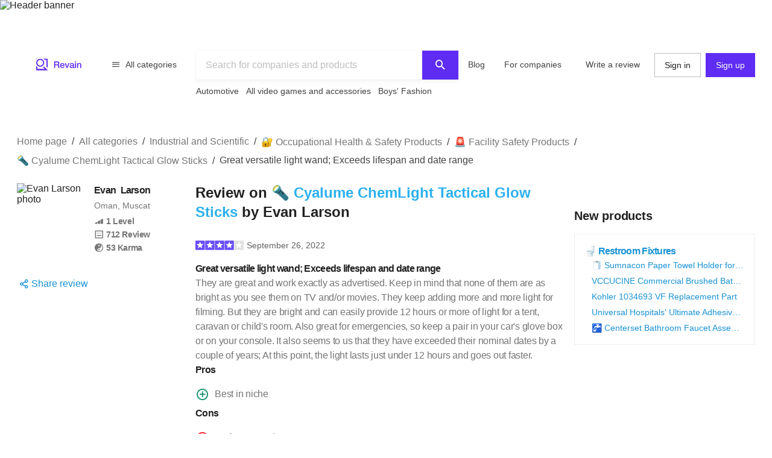

--- FILE ---
content_type: text/html; charset=utf-8
request_url: https://revain.org/review/433adda1-4290-4acc-8e1b-8eb89f3b6f32
body_size: 24501
content:
<!DOCTYPE html><html lang="en"><head><link rel="preload" crossorigin="anonymous" href="/_next/static/chunks/fonts/rv-icons2-c6e9e2949dd96fa23fffa4789b9dc01a.woff2" as="font"/><meta name="viewport" content="width=device-width, viewport-fit=cover, initial-scale=1"/><meta charSet="utf-8"/><title>🔦 Cyalume ChemLight Tactical Glow Sticks Review on Revain : Evan Larson</title><meta name="description" content="They are great and work exactly as advertised. Keep in mind that none of them are as bright as you see them on TV and/or movies. They keep adding more and more light for filming. But they are bright…"/><meta name="twitter:title" content="🔦 Cyalume ChemLight Tactical Glow…"/><meta name="twitter:description" content="They are great and work exactly as advertised. Keep in mind that none of them are as bright as you see them on TV and/or movies. They keep adding more and more light for filming. But they are bright and can easily provide 12 hours or more of light for a tent, caravan or child&#x27;s room. Also great for emergencies, so keep a pair in your car&#x27;s glove box or on your console. It also seems to us that…"/><meta name="twitter:image"/><meta name="twitter:card" content="summary"/><meta property="og:title" content="🔦 Cyalume ChemLight Tactical Glow…"/><meta property="og:description" content="They are great and work exactly as advertised. Keep in mind that none of them are as bright as you see them on TV and/or movies. They keep adding more and more light for filming. But they are bright and can easily provide 12 hours or more of light for a tent, caravan or child&#x27;s room. Also great for emergencies, so keep a pair in your car&#x27;s glove box or on your console. It also seems to us that…"/><meta property="og:image"/><meta property="og:image:width" content="1200"/><meta property="og:image:height" content="630"/><meta property="og:type" content="website"/><meta property="og:url" content="https://revain.org/review/433adda1-4290-4acc-8e1b-8eb89f3b6f32"/><meta name="robots" content="noindex, follow"/><link rel="alternate" href="https://revain.org/review/433adda1-4290-4acc-8e1b-8eb89f3b6f32" hrefLang="x-default"/><link rel="alternate" href="https://revain.org/review/433adda1-4290-4acc-8e1b-8eb89f3b6f32" hrefLang="en"/><meta name="robots" content="max-image-preview:large"/><script type="application/ld+json">{"@context":"https://schema.org/","@type":"Review","name":"🔦 Cyalume ChemLight Tactical Glow Sticks","headline":"Great versatile light wand; Exceeds lifespan and date range","description":"They are great and work exactly as advertised. Keep in mind that none of them are as bright as you see them on TV and/or movies. They keep adding more and more light for filming. But they are bright…","reviewBody":"They are great and work exactly as advertised. Keep in mind that none of them are as bright as you see them on TV and/or movies. They keep adding more and more light for filming. But they are bright and can easily provide 12 hours or more of light for a tent, caravan or child&apos;s room. Also great for emergencies, so keep a pair in your car&apos;s glove box or on your console. It also seems to us that they have exceeded their nominal dates by a couple of years; At this point, the light lasts just under 12 hours and goes out faster.","positiveNotes":{"@type":"ItemList","itemListElement":[{"@type":"ListItem","position":1,"name":"Best in niche"}]},"negativeNotes":{"@type":"ItemList","itemListElement":[{"@type":"ListItem","position":1,"name":"So far so good"}]},"datePublished":"2022-09-26T04:17:39.736Z","inLanguage":"en","url":"https://revain.org/review/433adda1-4290-4acc-8e1b-8eb89f3b6f32","author":[{"@type":"Person","name":"Evan Larson","description":"Running out of living scars","image":"https://images.revain.org/blob/998e9c12a0f9abe41fe56f4d203db2ba_ffc512b941.jpeg","homeLocation":"Oman, Muscat","url":"https://revain.org/authors/48c4f7cd-d36c-4fea-b787-3744e5456536","sameAs":[]}],"publisher":{"@context":"https://schema.org","@type":"Organization","name":"Revain","url":"https://revain.org/","foundingDate":"2017","logo":{"@type":"ImageObject","url":"https://revain.org/logo.png","width":112,"height":112},"brand":"Revain","publishingPrinciples":"https://revain.org/about","sameAs":["https://www.facebook.com/revain.org/","https://twitter.com/Revain_org/","https://t.me/RevainOfficial","https://t.me/revainorg","https://instagram.com/revain_org"]},"itemReviewed":{"@type":"Product","name":"🔦 Cyalume ChemLight Tactical Glow Sticks","image":{"@type":"ImageObject","url":"https://images.revain.org/blob/revain_storagem43d7vpz_a7276150a1.jpg"},"review":{"author":[{"@type":"Person","name":"Evan Larson","description":"Running out of living scars","image":"https://images.revain.org/blob/998e9c12a0f9abe41fe56f4d203db2ba_ffc512b941.jpeg","homeLocation":"Oman, Muscat","url":"https://revain.org/authors/48c4f7cd-d36c-4fea-b787-3744e5456536","sameAs":[]}]}},"reviewRating":{"@type":"Rating","ratingValue":4,"bestRating":5,"worstRating":1},"mainEntityOfPage":{"@type":["WebPage"],"@id":"https://revain.org/review/433adda1-4290-4acc-8e1b-8eb89f3b6f32","breadcrumb":{"@type":"BreadcrumbList","itemListElement":[{"@type":"ListItem","position":1,"item":{"@id":"/categories","name":"All categories"}},{"@type":"ListItem","position":2,"item":{"@id":"/sections/industrial-and-scientific","name":"Industrial and Scientific"}},{"@type":"ListItem","position":3,"item":{"@id":"/categories/occupational-health-and-safety-products","name":"🔐 Occupational Health &amp; Safety Products"}},{"@type":"ListItem","position":4,"item":{"@id":"/categories/facility-safety-products","name":"🚨 Facility Safety Products"}},{"@type":"ListItem","position":5,"item":{"@id":"/reviews/cyalume-chemlight-military-chemical-sticks-b0052zap6m","name":"🔦 Cyalume ChemLight Tactical Glow Sticks"}},{"@type":"ListItem","position":6,"item":{"name":"Great versatile light wand; Exceeds lifespan and date range"}}]}}}</script><meta name="next-head-count" content="19"/><meta name="p:domain_verify" content="d7f9a71e6cc35729a1e470d2b87c4ac3"/><meta name="baidu-site-verification" content="pWCgg33hQN"/><link rel="shortcut icon" href="/favicon.ico?v=3"/><link rel="preconnect" href="https://images.revain.org"/><link rel="dns-prefetch" href="//images.revain.org"/><link rel="apple-touch-icon" sizes="180x180" href="/apple-touch-icon.png"/><link rel="icon" type="image/svg+xml" href="/favicon.svg"/><link rel="icon" type="image/png" sizes="32x32" href="/favicon-32x32.png"/><link rel="icon" type="image/png" sizes="16x16" href="/favicon-16x16.png"/><link rel="manifest" href="/manifest.json"/><link rel="mask-icon" href="/safari-pinned-tab.svg" color="#5e2cf2"/><meta name="msapplication-TileColor" content="#5e2cf2"/><meta name="theme-color" content="#ffffff"/><meta name="application-name" content="Revain"/><meta name="apple-mobile-web-app-capable" content="yes"/><meta name="mobile-web-app-capable" content="yes"/><meta name="apple-mobile-web-app-status-bar-style" content="default"/><meta name="apple-mobile-web-app-title" content="Revain"/><link rel="preload" href="/_next/static/css/36fd055c22c95fdd.css" as="style"/><link rel="stylesheet" href="/_next/static/css/36fd055c22c95fdd.css" data-n-g=""/><link rel="preload" href="/_next/static/css/ccef7d991aceccd3.css" as="style"/><link rel="stylesheet" href="/_next/static/css/ccef7d991aceccd3.css" data-n-p=""/><noscript data-n-css=""></noscript><script defer="" nomodule="" src="/_next/static/chunks/polyfills-c67a75d1b6f99dc8.js"></script><script src="/_next/static/chunks/webpack-11eec00148869b61.js" defer=""></script><script src="/_next/static/chunks/framework-4ed89e9640adfb9e.js" defer=""></script><script src="/_next/static/chunks/main-7bd5f77c36e6e0e2.js" defer=""></script><script src="/_next/static/chunks/pages/_app-63bb350b5fc15cc4.js" defer=""></script><script src="/_next/static/chunks/7d9bb5f9-42953fb69f42aa67.js" defer=""></script><script src="/_next/static/chunks/3b9d1622-644e3eb6ccc28b01.js" defer=""></script><script src="/_next/static/chunks/5094-dca6d848d3f14891.js" defer=""></script><script src="/_next/static/chunks/2829-cff003011c428a18.js" defer=""></script><script src="/_next/static/chunks/8662-bd76db1ed58d102a.js" defer=""></script><script src="/_next/static/chunks/8261-297329f4ddb6f395.js" defer=""></script><script src="/_next/static/chunks/6688-054ceb2979dc016c.js" defer=""></script><script src="/_next/static/chunks/7557-78326098295a69eb.js" defer=""></script><script src="/_next/static/chunks/48-c36eb52af6d2c4b5.js" defer=""></script><script src="/_next/static/chunks/5935-ab3ae8dc0dbbfc44.js" defer=""></script><script src="/_next/static/chunks/7845-d22f26730dd600a2.js" defer=""></script><script src="/_next/static/chunks/595-42c5f01b1056df8a.js" defer=""></script><script src="/_next/static/chunks/6314-9d545d708c9ed28a.js" defer=""></script><script src="/_next/static/chunks/6886-795963683e0806a8.js" defer=""></script><script src="/_next/static/chunks/9590-35448a9e012ed3c4.js" defer=""></script><script src="/_next/static/chunks/2630-2e00b620e4a48895.js" defer=""></script><script src="/_next/static/chunks/9601-583c4901c44d05cd.js" defer=""></script><script src="/_next/static/chunks/4679-0af672568bd4d000.js" defer=""></script><script src="/_next/static/chunks/1339-993333d2f86b292c.js" defer=""></script><script src="/_next/static/chunks/9277-a67da443230a8bc2.js" defer=""></script><script src="/_next/static/chunks/4128-18c628053f6dc1ea.js" defer=""></script><script src="/_next/static/chunks/8508-83a7863d5982e9fe.js" defer=""></script><script src="/_next/static/chunks/6497-1449dc46fb6ac705.js" defer=""></script><script src="/_next/static/chunks/9129-4e1ceba66838327d.js" defer=""></script><script src="/_next/static/chunks/3452-2d0255bce43ab997.js" defer=""></script><script src="/_next/static/chunks/2957-e18b0b1cba00b247.js" defer=""></script><script src="/_next/static/chunks/9950-a26c0bbc6d21a414.js" defer=""></script><script src="/_next/static/chunks/pages/review/%5BreviewId%5D-375b8dd51de6e458.js" defer=""></script><script src="/_next/static/hOJvov_tfu6TUdKpVEnII/_buildManifest.js" defer=""></script><script src="/_next/static/hOJvov_tfu6TUdKpVEnII/_ssgManifest.js" defer=""></script><style id="__jsx-2400085329">@font-face{font-family:'rv-icons2';src:url('/_next/static/chunks/fonts/rv-icons2-c6e9e2949dd96fa23fffa4789b9dc01a.woff2') format('woff2'),url('/_next/static/chunks/fonts/rv-icons2-a5fd321fc99f8d0a7d0ad2521867fafe.woff') format('woff');font-weight:normal;font-display:fallback;font-style:normal;}</style><style data-styled="" data-styled-version="5.3.11">.jAyOXX{font-weight:400;font-size:14px;line-height:22px;padding-top:var(--theme-spacings-xs);padding-bottom:var(--theme-spacings-xs);margin-right:var(--theme-spacings-xxl-2);color:var(--theme-colors-neutral-800);}/*!sc*/
.fqDbKa{color:var(--theme-colors-neutral-600);}/*!sc*/
.cQrIqb{font-weight:700;font-size:16px;line-height:24px;-webkit-letter-spacing:-0.7px;-moz-letter-spacing:-0.7px;-ms-letter-spacing:-0.7px;letter-spacing:-0.7px;color:inherit;}/*!sc*/
.iGGeJe{font-weight:400;font-size:14px;line-height:22px;color:var(--theme-colors-neutral-600);margin-bottom:var(--theme-spacings-xxs);}/*!sc*/
.kFRDUQ{font-weight:600;font-size:14px;line-height:22px;-webkit-letter-spacing:-0.4px;-moz-letter-spacing:-0.4px;-ms-letter-spacing:-0.4px;letter-spacing:-0.4px;display:-webkit-box;display:-webkit-flex;display:-ms-flexbox;display:flex;}/*!sc*/
.ATZUp{display:-webkit-box;display:-webkit-flex;display:-ms-flexbox;display:flex;font-size:14px;font-weight:600;-webkit-letter-spacing:-0.4px;-moz-letter-spacing:-0.4px;-ms-letter-spacing:-0.4px;letter-spacing:-0.4px;line-height:22px;margin-left:var(--theme-spacings-xs);}/*!sc*/
@media screen and (min-width:1168px){.ATZUp{margin-left:0;}}/*!sc*/
.kSWRQU{display:none;font-size:14px;font-weight:600;-webkit-letter-spacing:-0.4px;-moz-letter-spacing:-0.4px;-ms-letter-spacing:-0.4px;letter-spacing:-0.4px;line-height:22px;margin-left:var(--theme-spacings-xs);}/*!sc*/
@media screen and (min-width:1168px){.kSWRQU{margin-left:0;display:-webkit-box;display:-webkit-flex;display:-ms-flexbox;display:flex;}}/*!sc*/
.fQyZDT{font-weight:600;font-size:24px;line-height:32px;margin-bottom:var(--theme-spacings-xxl-3);margin-top:0;}/*!sc*/
.kukzmi{color:var(--theme-colors-blue-500);}/*!sc*/
.fWJeUe{margin-left:5px;font-weight:400;font-size:14px;line-height:22px;color:var(--theme-colors-neutral-700);}/*!sc*/
.bjDSXd{font-weight:700;font-size:16px;line-height:24px;-webkit-letter-spacing:-0.7px;-moz-letter-spacing:-0.7px;-ms-letter-spacing:-0.7px;letter-spacing:-0.7px;margin:0;}/*!sc*/
.gCQXpM{font-weight:400;font-size:16px;line-height:24px;-webkit-letter-spacing:-0.25px;-moz-letter-spacing:-0.25px;-ms-letter-spacing:-0.25px;letter-spacing:-0.25px;color:var(--theme-colors-neutral-600);}/*!sc*/
.jvfYEU{margin:0;}/*!sc*/
.foibFl{font-weight:400;font-size:16px;line-height:24px;-webkit-letter-spacing:-0.25px;-moz-letter-spacing:-0.25px;-ms-letter-spacing:-0.25px;letter-spacing:-0.25px;color:var(--theme-colors-neutral-600);margin-left:var(--theme-spacings-xs);}/*!sc*/
.zbIxw{font-weight:700;font-size:16px;line-height:24px;-webkit-letter-spacing:-0.7px;-moz-letter-spacing:-0.7px;-ms-letter-spacing:-0.7px;letter-spacing:-0.7px;margin:0;margin-top:var(--theme-spacings-xs);}/*!sc*/
.bvJKpU{font-weight:600;font-size:20px;line-height:28px;-webkit-letter-spacing:-0.2px;-moz-letter-spacing:-0.2px;-ms-letter-spacing:-0.2px;letter-spacing:-0.2px;margin:0;}/*!sc*/
.CJmzk{font-weight:700;font-size:16px;line-height:24px;-webkit-letter-spacing:-0.7px;-moz-letter-spacing:-0.7px;-ms-letter-spacing:-0.7px;letter-spacing:-0.7px;color:var(--theme-colors-blue-600);margin-top:0;margin-bottom:0;}/*!sc*/
.gKVbaG{color:inherit;}/*!sc*/
.iTngOt{font-weight:400;font-size:14px;line-height:22px;color:var(--theme-colors-blue-600);margin-top:0;margin-bottom:0;text-overflow:ellipsis;overflow:hidden;white-space:nowrap;}/*!sc*/
.ioumND{font-weight:600;font-size:22px;line-height:28px;margin-top:0;margin-bottom:0;}/*!sc*/
.kFNpGs{font-weight:400;font-size:14px;line-height:22px;color:var(--theme-colors-blue-600);}/*!sc*/
.wiree{font-size:24px;font-weight:600;line-height:32px;margin-bottom:var(--theme-spacings-s);}/*!sc*/
@media screen and (min-width:1168px){.wiree{font-weight:600;font-size:28px;line-height:36px;-webkit-letter-spacing:0.25px;-moz-letter-spacing:0.25px;-ms-letter-spacing:0.25px;letter-spacing:0.25px;margin-bottom:var(--theme-spacings-m);}}/*!sc*/
.dWstfQ{font-weight:600;font-size:14px;line-height:22px;-webkit-letter-spacing:-0.4px;-moz-letter-spacing:-0.4px;-ms-letter-spacing:-0.4px;letter-spacing:-0.4px;}/*!sc*/
.dCjJbK{color:var(--theme-colors-primary-600);display:none;}/*!sc*/
.jUszVU{color:var(--theme-colors-neutral-600);font-weight:700;font-size:12px;line-height:16px;-webkit-letter-spacing:-0.4px;-moz-letter-spacing:-0.4px;-ms-letter-spacing:-0.4px;letter-spacing:-0.4px;text-align:unset;margin-top:var(--theme-spacings-xs);margin-bottom:0;}/*!sc*/
.hwhtxT{color:var(--theme-colors-neutral-200);font-size:14px;font-weight:400;line-height:22px;margin-bottom:var(--theme-spacings-s);margin-top:0;}/*!sc*/
@media screen and (min-width:1024px){.hwhtxT{font-weight:700;font-size:14px;line-height:22px;-webkit-letter-spacing:-0.6px;-moz-letter-spacing:-0.6px;-ms-letter-spacing:-0.6px;letter-spacing:-0.6px;}}/*!sc*/
.gSARTy{margin-right:var(--theme-spacings-xs);color:var(--theme-colors-neutral-500);font-weight:400;font-size:12px;line-height:16px;-webkit-letter-spacing:-0.1px;-moz-letter-spacing:-0.1px;-ms-letter-spacing:-0.1px;letter-spacing:-0.1px;}/*!sc*/
.fzPDFr{color:var(--theme-colors-neutral-200);font-size:14px;font-weight:400;line-height:22px;margin-bottom:0;margin-top:0;}/*!sc*/
@media screen and (min-width:1024px){.fzPDFr{font-weight:700;font-size:14px;line-height:22px;-webkit-letter-spacing:-0.6px;-moz-letter-spacing:-0.6px;-ms-letter-spacing:-0.6px;letter-spacing:-0.6px;}}/*!sc*/
.glCnpK{color:var(--theme-colors-neutral-200);font-size:16px;font-weight:600;line-height:24px;margin:0;}/*!sc*/
@media screen and (min-width:1024px){.glCnpK{font-weight:700;font-size:14px;line-height:22px;-webkit-letter-spacing:-0.6px;-moz-letter-spacing:-0.6px;-ms-letter-spacing:-0.6px;letter-spacing:-0.6px;}}/*!sc*/
.iQkvQO{color:var(--theme-colors-neutral-200);font-size:14px;font-weight:400;line-height:22px;margin-top:0;}/*!sc*/
@media screen and (min-width:1024px){.iQkvQO{font-weight:700;font-size:14px;line-height:22px;-webkit-letter-spacing:-0.6px;-moz-letter-spacing:-0.6px;-ms-letter-spacing:-0.6px;letter-spacing:-0.6px;}}/*!sc*/
.cZomoI{color:var(--theme-colors-neutral-200);font-weight:400;font-size:12px;line-height:16px;-webkit-letter-spacing:-0.1px;-moz-letter-spacing:-0.1px;-ms-letter-spacing:-0.1px;letter-spacing:-0.1px;display:inline-block;-webkit-text-decoration:none;text-decoration:none;}/*!sc*/
.gqXnKu{margin-right:var(--theme-spacings-s);color:var(--theme-colors-neutral-500);font-weight:400;font-size:12px;line-height:16px;-webkit-letter-spacing:-0.1px;-moz-letter-spacing:-0.1px;-ms-letter-spacing:-0.1px;letter-spacing:-0.1px;}/*!sc*/
.hJcWxM{color:var(--theme-colors-neutral-500);font-weight:400;font-size:12px;line-height:16px;-webkit-letter-spacing:-0.1px;-moz-letter-spacing:-0.1px;-ms-letter-spacing:-0.1px;letter-spacing:-0.1px;}/*!sc*/
data-styled.g1[id="Text-sc-kh4piv-0"]{content:"jAyOXX,fqDbKa,cQrIqb,iGGeJe,kFRDUQ,ATZUp,kSWRQU,fQyZDT,kukzmi,fWJeUe,bjDSXd,gCQXpM,jvfYEU,foibFl,zbIxw,bvJKpU,CJmzk,gKVbaG,iTngOt,ioumND,kFNpGs,wiree,dWstfQ,dCjJbK,jUszVU,hwhtxT,gSARTy,fzPDFr,glCnpK,iQkvQO,cZomoI,gqXnKu,hJcWxM,"}/*!sc*/
.ctCBmy{width:100%;height:60px;color:inherit;display:block;}/*!sc*/
.dvmgwH{-webkit-flex-direction:column;-ms-flex-direction:column;flex-direction:column;min-height:100%;display:-webkit-box;display:-webkit-flex;display:-ms-flexbox;display:flex;}/*!sc*/
.kLNlXo{display:-webkit-box;display:-webkit-flex;display:-ms-flexbox;display:flex;height:52px;-webkit-box-pack:justify;-webkit-justify-content:space-between;-ms-flex-pack:justify;justify-content:space-between;padding-bottom:var(--theme-spacings-xs);padding-left:var(--theme-spacings-s);padding-right:var(--theme-spacings-s);padding-top:var(--theme-spacings-xs);}/*!sc*/
@media screen and (min-width:1168px){.kLNlXo{display:none;}}/*!sc*/
.iVtqDy{width:140px;height:38px;color:inherit;display:block;}/*!sc*/
.qwKbP{display:none;height:134px;}/*!sc*/
@media screen and (min-width:1168px){.qwKbP{display:initial;}}/*!sc*/
.fIPeGX{padding-top:var(--theme-spacings-m);padding-bottom:var(--theme-spacings-m);padding-left:var(--theme-spacings-xxl-3);padding-right:var(--theme-spacings-xxl-3);margin:0;-webkit-align-items:flex-start;-webkit-box-align:flex-start;-ms-flex-align:flex-start;align-items:flex-start;display:-webkit-box;display:-webkit-flex;display:-ms-flexbox;display:flex;}/*!sc*/
.bhMoM{display:-webkit-box;display:-webkit-flex;display:-ms-flexbox;display:flex;padding-top:var(--theme-spacings-xxs);}/*!sc*/
.qVHxF{color:inherit;display:block;}/*!sc*/
.eYRClB{-webkit-flex:1;-ms-flex:1;flex:1;}/*!sc*/
.hLZrJv{-webkit-flex-direction:column;-ms-flex-direction:column;flex-direction:column;max-width:750px;min-width:345px;width:100%;height:86px;display:-webkit-box;display:-webkit-flex;display:-ms-flexbox;display:flex;}/*!sc*/
.cNQdSz{width:100%;height:48px;}/*!sc*/
.boNLFR{width:100%;background-color:var(--theme-colors-white);display:-webkit-box;display:-webkit-flex;display:-ms-flexbox;display:flex;box-shadow:var(--theme-shadows-elevation-2);position:relative;}/*!sc*/
.gsylJH{overflow:hidden;height:38px;-webkit-flex-wrap:wrap;-ms-flex-wrap:wrap;flex-wrap:wrap;display:-webkit-box;display:-webkit-flex;display:-ms-flexbox;display:flex;}/*!sc*/
.cwXDCZ{padding-top:var(--theme-spacings-xxs);margin-right:var(--theme-spacings-xs);min-width:-webkit-fit-content;min-width:-moz-fit-content;min-width:fit-content;}/*!sc*/
.cFIbPj{padding-top:var(--theme-spacings-xxs);min-width:-webkit-fit-content;min-width:-moz-fit-content;min-width:fit-content;}/*!sc*/
.fyaehU{-webkit-flex-direction:column;-ms-flex-direction:column;flex-direction:column;margin-left:var(--theme-spacings-s);margin-right:var(--theme-spacings-s);width:auto;}/*!sc*/
@media screen and (min-width:1168px){.fyaehU{margin-left:auto;margin-right:auto;width:100%;}}/*!sc*/
@media screen and (min-width:768px){.kgUcYh{margin-top:var(--theme-spacings-m);}}/*!sc*/
@media screen and (min-width:1168px){.kgUcYh{margin-top:var(--theme-spacings-l);margin-bottom:var(--theme-spacings-xxs);}}/*!sc*/
.iLwhYF{display:-webkit-box;display:-webkit-flex;display:-ms-flexbox;display:flex;-webkit-flex-wrap:wrap;-ms-flex-wrap:wrap;flex-wrap:wrap;padding:0;margin:0;margin-top:-12px;}/*!sc*/
.cQhOUU{grid-gap:var(--theme-spacings-s);margin-top:var(--theme-spacings-m);}/*!sc*/
@media screen and (min-width:1168px){.cQhOUU{display:grid;grid-template-areas:'ReviewAuthor Review AdsSlot' 'ReviewAuthor Review NewProducts' '. Comments NewProducts' '. AdsFooter NewProducts' 'SimilarReviews SimilarReviews SimilarReviews' 'TopReviewTargets TopReviewTargets TopReviewTargets' 'AnotherInterestingReviewTargets AnotherInterestingReviewTargets AnotherInterestingReviewTargets';grid-template-columns:1fr 612px 1fr;grid-template-rows:min-content;}}/*!sc*/
.fDKUJS{display:grid;grid-area:ReviewAuthor;grid-auto-flow:column;grid-gap:var(--theme-spacings-xs);grid-template-columns:1fr min-content;margin-bottom:auto;}/*!sc*/
@media screen and (min-width:1168px){.fDKUJS{grid-auto-flow:row;grid-template-columns:1fr;}}/*!sc*/
.drfWdt{display:grid;grid-auto-flow:column;grid-template-columns:72px auto;}/*!sc*/
@media screen and (min-width:1168px){.drfWdt{grid-template-columns:112px auto;}}/*!sc*/
.jfpcSD{margin-left:var(--theme-spacings-s);}/*!sc*/
.bmydtX{-webkit-align-items:baseline;-webkit-box-align:baseline;-ms-flex-align:baseline;align-items:baseline;display:grid;grid-auto-columns:min-content;grid-auto-flow:column;grid-gap:var(--theme-spacings-xs);margin-bottom:var(--theme-spacings-xxl);}/*!sc*/
@media screen and (min-width:1168px){.bmydtX{grid-auto-flow:row;grid-gap:0;}}/*!sc*/
.dapugx{color:var(--theme-colors-neutral-600);display:-webkit-box;display:-webkit-flex;display:-ms-flexbox;display:flex;}/*!sc*/
@media screen and (min-width:1168px){.dapugx{display:grid;}}/*!sc*/
.ixaCdo{display:block;}/*!sc*/
@media screen and (min-width:1168px){.ixaCdo{display:none;}}/*!sc*/
.eLUTN{position:relative;width:-webkit-max-content;width:-moz-max-content;width:max-content;}/*!sc*/
.kdgLMc{display:none;}/*!sc*/
@media screen and (min-width:1168px){.kdgLMc{display:block;}}/*!sc*/
.iEhUdh{width:100%;}/*!sc*/
.fLVYuh{padding-bottom:var(--theme-spacings-xs);grid-area:Review;}/*!sc*/
.cZuUwb{-webkit-align-items:center;-webkit-box-align:center;-ms-flex-align:center;align-items:center;margin-bottom:var(--theme-spacings-s);display:-webkit-box;display:-webkit-flex;display:-ms-flexbox;display:flex;}/*!sc*/
.bbeMa{-webkit-align-items:center;-webkit-box-align:center;-ms-flex-align:center;align-items:center;-webkit-box-pack:justify;-webkit-justify-content:space-between;-ms-flex-pack:justify;justify-content:space-between;display:-webkit-box;display:-webkit-flex;display:-ms-flexbox;display:flex;}/*!sc*/
.dXWoQb{margin-left:-9px;display:-webkit-box;display:-webkit-flex;display:-ms-flexbox;display:flex;}/*!sc*/
.jfYooB{display:grid;}/*!sc*/
.bnOmnn{margin-top:var(--theme-spacings-s);display:-webkit-box;display:-webkit-flex;display:-ms-flexbox;display:flex;}/*!sc*/
.kICrux{-webkit-box-pack:end;-webkit-justify-content:flex-end;-ms-flex-pack:end;justify-content:flex-end;margin-top:var(--theme-spacings-xs);display:-webkit-box;display:-webkit-flex;display:-ms-flexbox;display:flex;}/*!sc*/
.ckJHKh{-webkit-align-items:center;-webkit-box-align:center;-ms-flex-align:center;align-items:center;width:150px;-webkit-box-pack:justify;-webkit-justify-content:space-between;-ms-flex-pack:justify;justify-content:space-between;display:-webkit-inline-box;display:-webkit-inline-flex;display:-ms-inline-flexbox;display:inline-flex;}/*!sc*/
.KbTqR{grid-area:NewProducts;display:-webkit-box;display:-webkit-flex;display:-ms-flexbox;display:flex;}/*!sc*/
.kXWJiu{height:calc(100% - 250px);}/*!sc*/
.eyRHXN{position:-webkit-sticky;position:sticky;top:5px;-webkit-flex-direction:column;-ms-flex-direction:column;flex-direction:column;-webkit-align-content:center;-ms-flex-line-pack:center;align-content:center;-webkit-align-items:center;-webkit-box-align:center;-ms-flex-align:center;align-items:center;display:-webkit-box;display:-webkit-flex;display:-ms-flexbox;display:flex;}/*!sc*/
.beUlrO{padding-top:var(--theme-spacings-m);}/*!sc*/
.gxVCyU{display:grid;grid-gap:var(--theme-spacings-s);grid-template-columns:1fr;padding-bottom:var(--theme-spacings-s);padding-top:var(--theme-spacings-s);width:auto;}/*!sc*/
@media screen and (min-width:768px){.gxVCyU{grid-template-columns:1fr 1fr;}}/*!sc*/
@media screen and (min-width:1168px){.gxVCyU{grid-template-columns:1fr;width:300px;}}/*!sc*/
.iSXLWX{grid-gap:var(--theme-spacings-xs);border:1px solid var(--theme-colors-neutral-200);padding:var(--theme-spacings-s);display:grid;}/*!sc*/
.SKmfZ{padding-left:var(--theme-spacings-xxl-2);grid-gap:var(--theme-spacings-xxs);display:grid;}/*!sc*/
.gkBhmZ{grid-area:Comments;}/*!sc*/
.fXbtqc{grid-auto-flow:row;grid-row-gap:var(--theme-spacings-m);display:grid;}/*!sc*/
.gsGDgV{-webkit-flex-direction:row;-ms-flex-direction:row;flex-direction:row;-webkit-box-pack:justify;-webkit-justify-content:space-between;-ms-flex-pack:justify;justify-content:space-between;-webkit-align-items:center;-webkit-box-align:center;-ms-flex-align:center;align-items:center;-webkit-flex-wrap:wrap;-ms-flex-wrap:wrap;flex-wrap:wrap;display:-webkit-box;display:-webkit-flex;display:-ms-flexbox;display:flex;}/*!sc*/
.loCbye{grid-area:TopReviewTargets;justify-self:center;margin-right:calc(var(--theme-spacings-s) * -1);}/*!sc*/
@media screen and (min-width:1168px){.loCbye{max-width:808px;margin-right:0;}}/*!sc*/
.dtDMFU{grid-template-columns:repeat(4,1fr);grid-gap:var(--theme-spacings-m);overflow-y:auto;display:grid;}/*!sc*/
.hpiSFL{margin-left:auto;margin-right:auto;display:-webkit-box;display:-webkit-flex;display:-ms-flexbox;display:flex;-webkit-flex-direction:column;-ms-flex-direction:column;flex-direction:column;border-radius:8px;-webkit-box-pack:justify;-webkit-justify-content:space-between;-ms-flex-pack:justify;justify-content:space-between;padding-left:var(--theme-spacings-xs);padding-right:var(--theme-spacings-xs);padding-top:var(--theme-spacings-xs);padding-bottom:var(--theme-spacings-xs);width:160px;color:inherit;}/*!sc*/
.jflrct{padding-left:var(--theme-spacings-xs);padding-right:var(--theme-spacings-xs);}/*!sc*/
.kISKqQ{margin-top:var(--theme-spacings-xs);margin-bottom:var(--theme-spacings-xs);-webkit-box-pack:unset;-webkit-justify-content:unset;-ms-flex-pack:unset;justify-content:unset;display:-webkit-box;display:-webkit-flex;display:-ms-flexbox;display:flex;}/*!sc*/
.kiNAym{grid-gap:var(--theme-spacings-xs);-webkit-align-items:center;-webkit-box-align:center;-ms-flex-align:center;align-items:center;-webkit-box-pack:unset;-webkit-justify-content:unset;-ms-flex-pack:unset;justify-content:unset;display:-webkit-box;display:-webkit-flex;display:-ms-flexbox;display:flex;}/*!sc*/
.bvRvQA{grid-area:AnotherInterestingReviewTargets;justify-self:center;margin-bottom:0;margin-right:calc(var(--theme-spacings-s) * -1);}/*!sc*/
@media screen and (min-width:1168px){.bvRvQA{max-width:808px;margin-bottom:var(--theme-spacings-xxl-6);margin-right:0;}}/*!sc*/
.cqvwjK{-webkit-align-items:center;-webkit-box-align:center;-ms-flex-align:center;align-items:center;display:-webkit-box;display:-webkit-flex;display:-ms-flexbox;display:flex;-webkit-flex-direction:column;-ms-flex-direction:column;flex-direction:column;grid-area:AdsSlot;margin-bottom:var(--theme-spacings-l);width:100%;}/*!sc*/
@media screen and (min-width:1168px){.cqvwjK{margin-bottom:0;}}/*!sc*/
.jrlhpJ{background-color:var(--theme-colors-neutral-900);margin-top:auto;padding-bottom:var(--theme-spacings-xxl-4);padding-top:var(--theme-spacings-xl);width:100%;}/*!sc*/
@media screen and (min-width:1024px){.jrlhpJ{padding-top:var(--theme-spacings-xxl-7);padding-bottom:52px;}}/*!sc*/
.jUwJEB{display:grid;grid-template-areas:'static' 'locale-picker' 'for-product-company-cat' 'footer-cats' 'other-links';grid-template-columns:minmax(0,100%);grid-template-rows:minmax(0,100%);margin-left:auto;margin-right:auto;max-width:1220px;padding-left:var(--theme-spacings-s);padding-right:var(--theme-spacings-s);width:100%;}/*!sc*/
@media screen and (min-width:768px){.jUwJEB{grid-template-areas:'for-product-company-cat for-product-company-cat static static' 'footer-cats footer-cats static static' 'other-links other-links other-links locale-picker';grid-template-columns:repeat(4,1fr);}}/*!sc*/
@media screen and (min-width:1024px){.jUwJEB{grid-template-areas:'for-product-company-cat for-product-company-cat static static static static' 'footer-cats footer-cats footer-cats footer-cats footer-cats footer-cats' 'other-links other-links other-links other-links locale-picker locale-picker';grid-template-columns:repeat(6,1fr);}}/*!sc*/
.fwkFZG{display:grid;grid-area:for-product-company-cat;grid-auto-rows:min-content;}/*!sc*/
@media screen and (min-width:1024px){.fwkFZG{grid-template-columns:repeat(2,1fr);}}/*!sc*/
.xeoaT{-webkit-flex-direction:column;-ms-flex-direction:column;flex-direction:column;padding-bottom:var(--theme-spacings-l);display:-webkit-box;display:-webkit-flex;display:-ms-flexbox;display:flex;}/*!sc*/
.RWiFs{display:grid;grid-area:static;grid-auto-rows:min-content;}/*!sc*/
@media screen and (min-width:1024px){.RWiFs{grid-template-columns:repeat(4,1fr);}}/*!sc*/
.iRYPTy{-webkit-flex-direction:column;-ms-flex-direction:column;flex-direction:column;padding-bottom:var(--theme-spacings-m);display:-webkit-box;display:-webkit-flex;display:-ms-flexbox;display:flex;}/*!sc*/
.bnQkVO{-webkit-flex-direction:column;-ms-flex-direction:column;flex-direction:column;display:-webkit-box;display:-webkit-flex;display:-ms-flexbox;display:flex;}/*!sc*/
.gKBIEC{margin-top:var(--theme-spacings-s);margin-bottom:var(--theme-spacings-s);}/*!sc*/
.csqXnl{display:grid;grid-gap:var(--theme-spacings-s);grid-template-columns:repeat(6,min-content);margin:0;padding:0;}/*!sc*/
@media screen and (min-width:1024px){.csqXnl{grid-template-columns:repeat(3,min-content);}}/*!sc*/
.dbUtfv{display:-webkit-box;display:-webkit-flex;display:-ms-flexbox;display:flex;grid-area:locale-picker;-webkit-box-pack:start;-webkit-justify-content:flex-start;-ms-flex-pack:start;justify-content:flex-start;}/*!sc*/
@media screen and (min-width:768px){.dbUtfv{-webkit-box-pack:end;-webkit-justify-content:flex-end;-ms-flex-pack:end;justify-content:flex-end;}}/*!sc*/
@media screen and (min-width:1024px){.dbUtfv{margin-top:auto;margin-bottom:auto;}}/*!sc*/
.esGzah{display:grid;grid-area:footer-cats;grid-auto-rows:min-content;padding-top:var(--theme-spacings-s);}/*!sc*/
@media screen and (min-width:1024px){.esGzah{grid-template-columns:repeat(6,1fr);border-top:1px solid var(--theme-colors-neutral-000);}}/*!sc*/
.gWudwi{margin-top:0;margin-bottom:var(--theme-spacings-s);}/*!sc*/
.bMxlrL{grid-area:other-links;}/*!sc*/
.cxcNVv{display:inline-block;overflow:hidden;}/*!sc*/
.bnqqVe{display:-webkit-box;display:-webkit-flex;display:-ms-flexbox;display:flex;-webkit-flex-direction:column;-ms-flex-direction:column;flex-direction:column;}/*!sc*/
@media screen and (min-width:1024px){.bnqqVe{-webkit-flex-direction:row;-ms-flex-direction:row;flex-direction:row;}}/*!sc*/
.RkQYU{display:-webkit-box;display:-webkit-flex;display:-ms-flexbox;display:flex;padding-top:var(--theme-spacings-m);}/*!sc*/
@media screen and (min-width:1024px){.RkQYU{padding-top:0;}}/*!sc*/
data-styled.g2[id="Box-sc-1mngh6p-0"]{content:"ctCBmy,dvmgwH,kLNlXo,iVtqDy,gBkmhe,qwKbP,fIPeGX,bhMoM,qVHxF,eYRClB,hLZrJv,cNQdSz,boNLFR,gsylJH,cwXDCZ,cFIbPj,fyaehU,kgUcYh,iLwhYF,cQhOUU,fDKUJS,drfWdt,jfpcSD,bmydtX,dapugx,ixaCdo,eLUTN,kdgLMc,iEhUdh,fLVYuh,cZuUwb,bbeMa,dXWoQb,jfYooB,bnOmnn,kICrux,ckJHKh,KbTqR,kXWJiu,eyRHXN,beUlrO,gxVCyU,iSXLWX,SKmfZ,gkBhmZ,fXbtqc,gsGDgV,loCbye,dtDMFU,hpiSFL,jflrct,kISKqQ,kiNAym,bvRvQA,cqvwjK,jrlhpJ,jUwJEB,fwkFZG,xeoaT,RWiFs,iRYPTy,bnQkVO,gKBIEC,csqXnl,dbUtfv,esGzah,gWudwi,bMxlrL,cxcNVv,bnqqVe,RkQYU,"}/*!sc*/
.ENBcF{font-family:rv-icons2 !important;speak:none;font-style:normal;font-weight:normal;font-variant:normal;text-transform:none;line-height:1;-webkit-font-smoothing:antialiased;-moz-osx-font-smoothing:grayscale;font-size:24px;width:24px;height:24px;text-align:center;display:inline;cursor:inherit;}/*!sc*/
.ENBcF::before{content:"\f17f";}/*!sc*/
.dhkoRM{font-family:rv-icons2 !important;speak:none;font-style:normal;font-weight:normal;font-variant:normal;text-transform:none;line-height:1;-webkit-font-smoothing:antialiased;-moz-osx-font-smoothing:grayscale;font-size:24px;width:24px;height:24px;text-align:center;display:inline;cursor:inherit;}/*!sc*/
.dhkoRM::before{content:"\f115";}/*!sc*/
.boEapX{font-family:rv-icons2 !important;speak:none;font-style:normal;font-weight:normal;font-variant:normal;text-transform:none;line-height:1;-webkit-font-smoothing:antialiased;-moz-osx-font-smoothing:grayscale;margin-right:var(--theme-spacings-xs);font-size:16px;width:16px;height:16px;text-align:center;display:inline;cursor:inherit;}/*!sc*/
.boEapX::before{content:"\f115";}/*!sc*/
.dVZiZw{font-family:rv-icons2 !important;speak:none;font-style:normal;font-weight:normal;font-variant:normal;text-transform:none;line-height:1;-webkit-font-smoothing:antialiased;-moz-osx-font-smoothing:grayscale;font-size:30px;width:30px;height:30px;text-align:center;display:inline;cursor:inherit;}/*!sc*/
.dVZiZw::before{content:"\f17f";}/*!sc*/
.ciukDJ{font-family:rv-icons2 !important;speak:none;font-style:normal;font-weight:normal;font-variant:normal;text-transform:none;line-height:1;-webkit-font-smoothing:antialiased;-moz-osx-font-smoothing:grayscale;margin-right:var(--theme-spacings-xxs);font-size:16px;width:16px;height:16px;text-align:center;display:inline;cursor:inherit;}/*!sc*/
.ciukDJ::before{content:"\f153";}/*!sc*/
.eCiHrZ{font-family:rv-icons2 !important;speak:none;font-style:normal;font-weight:normal;font-variant:normal;text-transform:none;line-height:1;-webkit-font-smoothing:antialiased;-moz-osx-font-smoothing:grayscale;margin-right:var(--theme-spacings-xxs);font-size:16px;width:16px;height:16px;text-align:center;display:inline;cursor:inherit;}/*!sc*/
.eCiHrZ::before{content:"\f17a";}/*!sc*/
.eqZKcE{font-family:rv-icons2 !important;speak:none;font-style:normal;font-weight:normal;font-variant:normal;text-transform:none;line-height:1;-webkit-font-smoothing:antialiased;-moz-osx-font-smoothing:grayscale;margin-right:var(--theme-spacings-xxs);font-size:16px;width:16px;height:16px;text-align:center;display:inline;cursor:inherit;}/*!sc*/
.eqZKcE::before{content:"\f152";}/*!sc*/
.QAWQb{font-family:rv-icons2 !important;speak:none;font-style:normal;font-weight:normal;font-variant:normal;text-transform:none;line-height:1;-webkit-font-smoothing:antialiased;-moz-osx-font-smoothing:grayscale;color:var(--theme-colors-neutral-600);font-size:16px;width:16px;height:16px;text-align:center;display:inline;cursor:inherit;}/*!sc*/
.QAWQb::before{content:"\f161";}/*!sc*/
.bKngrb{font-family:rv-icons2 !important;speak:none;font-style:normal;font-weight:normal;font-variant:normal;text-transform:none;line-height:1;-webkit-font-smoothing:antialiased;-moz-osx-font-smoothing:grayscale;color:inherit;font-size:24px;width:24px;height:24px;text-align:center;display:inline;cursor:inherit;}/*!sc*/
.bKngrb::before{content:"\f182";}/*!sc*/
.bmvhYk{font-family:rv-icons2 !important;speak:none;font-style:normal;font-weight:normal;font-variant:normal;text-transform:none;line-height:1;-webkit-font-smoothing:antialiased;-moz-osx-font-smoothing:grayscale;color:var(--theme-colors-green-600);font-size:24px;width:24px;height:24px;text-align:center;display:inline;cursor:inherit;}/*!sc*/
.bmvhYk::before{content:"\f103";}/*!sc*/
.gRUMUs{font-family:rv-icons2 !important;speak:none;font-style:normal;font-weight:normal;font-variant:normal;text-transform:none;line-height:1;-webkit-font-smoothing:antialiased;-moz-osx-font-smoothing:grayscale;color:var(--theme-colors-red-500);font-size:24px;width:24px;height:24px;text-align:center;display:inline;cursor:inherit;}/*!sc*/
.gRUMUs::before{content:"\f177";}/*!sc*/
.kSXtCm{font-family:rv-icons2 !important;speak:none;font-style:normal;font-weight:normal;font-variant:normal;text-transform:none;line-height:1;-webkit-font-smoothing:antialiased;-moz-osx-font-smoothing:grayscale;color:var(--theme-colors-neutral-400);font-size:24px;width:24px;height:24px;text-align:center;display:inline;cursor:inherit;}/*!sc*/
.kSXtCm::before{content:"\f154";}/*!sc*/
.eAFsru{font-family:rv-icons2 !important;speak:none;font-style:normal;font-weight:normal;font-variant:normal;text-transform:none;line-height:1;-webkit-font-smoothing:antialiased;-moz-osx-font-smoothing:grayscale;color:var(--theme-colors-neutral-400);font-size:24px;width:24px;height:24px;text-align:center;display:inline;cursor:inherit;}/*!sc*/
.eAFsru::before{content:"\f136";}/*!sc*/
.gECWPL{font-family:rv-icons2 !important;speak:none;font-style:normal;font-weight:normal;font-variant:normal;text-transform:none;line-height:1;-webkit-font-smoothing:antialiased;-moz-osx-font-smoothing:grayscale;color:var(--theme-colors-neutral-200);font-size:22px;width:22px;height:22px;text-align:center;display:inline;cursor:inherit;}/*!sc*/
.gECWPL::before{content:"\f11e";}/*!sc*/
.esCDiE{font-family:rv-icons2 !important;speak:none;font-style:normal;font-weight:normal;font-variant:normal;text-transform:none;line-height:1;-webkit-font-smoothing:antialiased;-moz-osx-font-smoothing:grayscale;color:var(--theme-colors-neutral-500);font-size:32px;width:32px;height:32px;text-align:center;display:inline;cursor:inherit;}/*!sc*/
.esCDiE::before{content:"\f141";}/*!sc*/
.dJqrdQ{font-family:rv-icons2 !important;speak:none;font-style:normal;font-weight:normal;font-variant:normal;text-transform:none;line-height:1;-webkit-font-smoothing:antialiased;-moz-osx-font-smoothing:grayscale;color:var(--theme-colors-neutral-500);font-size:32px;width:32px;height:32px;text-align:center;display:inline;cursor:inherit;}/*!sc*/
.dJqrdQ::before{content:"\f18e";}/*!sc*/
.jMgJJg{font-family:rv-icons2 !important;speak:none;font-style:normal;font-weight:normal;font-variant:normal;text-transform:none;line-height:1;-webkit-font-smoothing:antialiased;-moz-osx-font-smoothing:grayscale;color:var(--theme-colors-neutral-500);font-size:32px;width:32px;height:32px;text-align:center;display:inline;cursor:inherit;}/*!sc*/
.jMgJJg::before{content:"\f18a";}/*!sc*/
.doDgEI{font-family:rv-icons2 !important;speak:none;font-style:normal;font-weight:normal;font-variant:normal;text-transform:none;line-height:1;-webkit-font-smoothing:antialiased;-moz-osx-font-smoothing:grayscale;color:var(--theme-colors-neutral-500);font-size:32px;width:32px;height:32px;text-align:center;display:inline;cursor:inherit;}/*!sc*/
.doDgEI::before{content:"\f14e";}/*!sc*/
.hkOrVc{font-family:rv-icons2 !important;speak:none;font-style:normal;font-weight:normal;font-variant:normal;text-transform:none;line-height:1;-webkit-font-smoothing:antialiased;-moz-osx-font-smoothing:grayscale;color:var(--theme-colors-neutral-500);font-size:32px;width:32px;height:32px;text-align:center;display:inline;cursor:inherit;}/*!sc*/
.hkOrVc::before{content:"\f16c";}/*!sc*/
data-styled.g5[id="Icon-sc-rzrfhn-0"]{content:"ENBcF,dhkoRM,boEapX,dVZiZw,ciukDJ,eCiHrZ,eqZKcE,QAWQb,bKngrb,bmvhYk,gRUMUs,kSXtCm,eAFsru,gECWPL,esCDiE,dJqrdQ,jMgJJg,doDgEI,hkOrVc,"}/*!sc*/
.feKBAq{-webkit-text-decoration:none;text-decoration:none;}/*!sc*/
.feKBAq:hover,.feKBAq:focus,.feKBAq:active{-webkit-text-decoration:none;text-decoration:none;}/*!sc*/
.feKBAq:visited{color:var(--theme-colors-neutral-800);}/*!sc*/
.kVedqw{-webkit-text-decoration:none;text-decoration:none;}/*!sc*/
.kVedqw:hover,.kVedqw:focus,.kVedqw:active{-webkit-text-decoration:none;text-decoration:none;}/*!sc*/
.kVedqw:visited{color:var(--theme-colors-neutral-600);}/*!sc*/
.gCtcmg{-webkit-text-decoration:none;text-decoration:none;}/*!sc*/
.gCtcmg:hover,.gCtcmg:focus,.gCtcmg:active{-webkit-text-decoration:none;text-decoration:none;}/*!sc*/
.gCtcmg:visited{color:inherit;}/*!sc*/
.iwXMZY{-webkit-text-decoration:none;text-decoration:none;}/*!sc*/
.iwXMZY:hover,.iwXMZY:focus,.iwXMZY:active{-webkit-text-decoration:none;text-decoration:none;}/*!sc*/
.iwXMZY:visited{color:var(--theme-colors-blue-500);}/*!sc*/
.fpewZr{-webkit-text-decoration:none;text-decoration:none;}/*!sc*/
.fpewZr:hover,.fpewZr:focus,.fpewZr:active{-webkit-text-decoration:none;text-decoration:none;}/*!sc*/
.fpewZr:visited{color:var(--theme-colors-blue-600);}/*!sc*/
.fyITxj{-webkit-text-decoration:none;text-decoration:none;}/*!sc*/
.fyITxj:hover,.fyITxj:focus,.fyITxj:active{-webkit-text-decoration:none;text-decoration:none;}/*!sc*/
.fyITxj:visited{color:var(--theme-colors-neutral-500);}/*!sc*/
.ItaYA{-webkit-text-decoration:none;text-decoration:none;}/*!sc*/
.ItaYA:hover,.ItaYA:focus,.ItaYA:active{-webkit-text-decoration:none;text-decoration:none;}/*!sc*/
.ItaYA:visited{color:var(--theme-colors-neutral-200);}/*!sc*/
data-styled.g6[id="Anchor-sc-1oa4wrg-0"]{content:"feKBAq,kVedqw,gCtcmg,iwXMZY,fpewZr,fyITxj,ItaYA,"}/*!sc*/
.cWuSpV{-webkit-text-decoration:none;text-decoration:none;cursor:pointer;}/*!sc*/
.cWuSpV:hover,.cWuSpV:focus,.cWuSpV:active{-webkit-text-decoration:none;text-decoration:none;}/*!sc*/
.cWuSpV:visited{color:inherit;}/*!sc*/
data-styled.g7[id="Anchor__AnchorBox-sc-1oa4wrg-1"]{content:"cWuSpV,"}/*!sc*/
.epvieO{-webkit-transition:-webkit-transform 0.15s ease-out;-webkit-transition:transform 0.15s ease-out;transition:transform 0.15s ease-out;-webkit-transform-origin:50%;-ms-transform-origin:50%;transform-origin:50%;-webkit-transform:rotate(0);-ms-transform:rotate(0);transform:rotate(0);}/*!sc*/
data-styled.g8[id="ExpandIndicator-sc-yw70pi-0"]{content:"epvieO,"}/*!sc*/
.fzzUvW{display:-webkit-box;display:-webkit-flex;display:-ms-flexbox;display:flex;-webkit-align-items:center;-webkit-box-align:center;-ms-flex-align:center;align-items:center;grid-column-gap:var(--theme-spacings-xxs);padding:var(--theme-spacings-xs) var(--theme-spacings-s);background:none;}/*!sc*/
data-styled.g9[id="MenuButton__MenuButtonBase-sc-1l1ij00-0"]{content:"fzzUvW,"}/*!sc*/
.jjTYjt{display:-webkit-box;display:-webkit-flex;display:-ms-flexbox;display:flex;background:none;-webkit-appearance:none;-moz-appearance:none;appearance:none;border:none;cursor:pointer;grid-gap:var(--theme-spacings-xs);grid-auto-flow:column;-webkit-align-items:center;-webkit-box-align:center;-ms-flex-align:center;align-items:center;padding:0;color:var(--theme-colors-blue-600);}/*!sc*/
@media only screen and (min-width:1168px){.jjTYjt{height:34px;}}/*!sc*/
data-styled.g12[id="Actions__Button-sc-1uk1cgq-1"]{content:"jjTYjt,"}/*!sc*/
.JxCIL{display:contents;}/*!sc*/
.JxCIL > source{display:none;}/*!sc*/
data-styled.g14[id="LazyImage__DefaultPicture-sc-synjzy-0"]{content:"JxCIL,"}/*!sc*/
.fgpVQK{width:140px;height:38px;}/*!sc*/
.fqLGZM{height:72px;width:72px;}/*!sc*/
@media screen and (min-width:1168px){.fqLGZM{width:112px;height:112px;}}/*!sc*/
.iPKKgQ{width:128px;height:128px;}/*!sc*/
data-styled.g15[id="LazyImage-sc-synjzy-1"]{content:"fgpVQK,fqLGZM,iPKKgQ,"}/*!sc*/
.WhVPi{background-color:var(--theme-colors-white);color:var(--theme-colors-neutral-800);width:100%;z-index:10;list-style:none;}/*!sc*/
data-styled.g30[id="Header-sc-798eki-0"]{content:"WhVPi,"}/*!sc*/
.btNhwi{display:-webkit-inline-box;display:-webkit-inline-flex;display:-ms-inline-flexbox;display:inline-flex;}/*!sc*/
.btNhwi:hover,.btNhwi:focus,.btNhwi:active{-webkit-text-decoration:none;text-decoration:none;}/*!sc*/
data-styled.g31[id="SocialMedia__AnchorWrapper-sc-1k3i6ql-0"]{content:"btNhwi,"}/*!sc*/
.hRAOXK{visibility:hidden;width:0;height:0;}/*!sc*/
data-styled.g32[id="SocialMedia__HiddenText-sc-1k3i6ql-1"]{content:"hRAOXK,"}/*!sc*/
.gjNKBL{list-style:none;-webkit-flex-flow:wrap;-ms-flex-flow:wrap;flex-flow:wrap;}/*!sc*/
data-styled.g33[id="SocialMedia___StyledBox-sc-1k3i6ql-2"]{content:"gjNKBL,"}/*!sc*/
.eSOrDq{list-style:none;padding:0;margin:0;}/*!sc*/
.eSOrDq > li{margin-bottom:var(--theme-spacings-xs);}/*!sc*/
data-styled.g34[id="PageFooter__FooterLinksList-sc-1e8w2er-0"]{content:"eSOrDq,"}/*!sc*/
.iZCTtI{-webkit-appearance:none;-moz-appearance:none;appearance:none;background:transparent;margin-bottom:var(--theme-spacings-s);border:none;padding:0;display:grid;grid-auto-flow:column;grid-template-columns:minmax(0,100%) min-content;width:100%;}/*!sc*/
data-styled.g35[id="PageFooter__ExpandButtonUI-sc-1e8w2er-1"]{content:"iZCTtI,"}/*!sc*/
.gNuoFg{cursor:inherit;position:absolute;left:-9999px;-webkit-transition:-webkit-transform 0.1s ease-out;-webkit-transition:transform 0.1s ease-out;transition:transform 0.1s ease-out;}/*!sc*/
.gNuoFg ~ .PageFooter__FooterLinksList-sc-1e8w2er-0{height:0;-webkit-transform:scaleY(0);-ms-transform:scaleY(0);transform:scaleY(0);display:none;}/*!sc*/
.gNuoFg .PageFooter__ExpandButtonUI-sc-1e8w2er-1 > .ExpandIndicator-sc-yw70pi-0{-webkit-transform:rotate(-180deg);-ms-transform:rotate(-180deg);transform:rotate(-180deg);}/*!sc*/
.gNuoFg:checked ~ .PageFooter__FooterLinksList-sc-1e8w2er-0{height:100%;-webkit-transform:scaleY(1);-ms-transform:scaleY(1);transform:scaleY(1);display:block;}/*!sc*/
.gNuoFg:checked ~ .PageFooter__ExpandButtonUI-sc-1e8w2er-1 > .ExpandIndicator-sc-yw70pi-0{-webkit-transform:rotate(-180deg);-ms-transform:rotate(-180deg);transform:rotate(-180deg);}/*!sc*/
@media only screen and (min-width:1024px){.gNuoFg ~ .PageFooter__ExpandButtonUI-sc-1e8w2er-1 > .ExpandIndicator-sc-yw70pi-0{display:none;-webkit-transform:rotate(-180deg);-ms-transform:rotate(-180deg);transform:rotate(-180deg);}.gNuoFg ~ .PageFooter__FooterLinksList-sc-1e8w2er-0{height:100%;display:block;-webkit-transform:scaleY(1);-ms-transform:scaleY(1);transform:scaleY(1);}}/*!sc*/
data-styled.g36[id="PageFooter__Input-sc-1e8w2er-2"]{content:"gNuoFg,"}/*!sc*/
.huLfcd{height:32px;display:-webkit-box;display:-webkit-flex;display:-ms-flexbox;display:flex;}/*!sc*/
data-styled.g37[id="PageFooter__LI-sc-1e8w2er-3"]{content:"huLfcd,"}/*!sc*/
.ixvJwT{height:32px;margin-right:calc(var(--theme-spacings-xs) * 2 + 3px);position:relative;}/*!sc*/
.ixvJwT:hover{-webkit-text-decoration:underline;text-decoration:underline;}/*!sc*/
.ixvJwT:after{content:'';position:absolute;width:4px;height:4px;display:inline-block;left:-10px;top:6px;background:var(--theme-colors-neutral-200);}/*!sc*/
data-styled.g38[id="PageFooter__InfoAnchor-sc-1e8w2er-4"]{content:"ixvJwT,"}/*!sc*/
.hkGlMU{overflow-wrap:anywhere;}/*!sc*/
data-styled.g39[id="PageFooter___StyledAnchor-sc-1e8w2er-5"]{content:"hkGlMU,"}/*!sc*/
.ewglex{display:-webkit-box;display:-webkit-flex;display:-ms-flexbox;display:flex;position:relative;max-width:1224px;}/*!sc*/
data-styled.g40[id="Container-sc-15jppjz-0"]{content:"ewglex,"}/*!sc*/
.FJhCj{color:var(--theme-colors-neutral-800);margin-top:var(--theme-spacings-xxl-2);}/*!sc*/
.FJhCj:not(:last-child):after{content:'/';color:var(--theme-colors-neutral-800);display:inline-block;margin-left:var(--theme-spacings-xs);margin-right:var(--theme-spacings-xs);}/*!sc*/
data-styled.g42[id="Breadcrumbs__BreadcrumbText-sc-6h7wva-0"]{content:"FJhCj,"}/*!sc*/
.dAYMOK{list-style:none;}/*!sc*/
@media (max-width:768px){.dAYMOK{font-size:12px;}}/*!sc*/
data-styled.g43[id="Breadcrumbs__BreadcrumbsList-sc-6h7wva-1"]{content:"dAYMOK,"}/*!sc*/
.gNtKpB{display:-webkit-inline-box;display:-webkit-inline-flex;display:-ms-inline-flexbox;display:inline-flex;-webkit-align-items:center;-webkit-box-align:center;-ms-flex-align:center;align-items:center;font-weight:400;}/*!sc*/
.gNtKpB:hover{color:var(--theme-colors-blue-500);-webkit-text-decoration:none;text-decoration:none;}/*!sc*/
.gNtKpB:focus,.gNtKpB:active{color:var(--theme-colors-neutral-800);-webkit-text-decoration:none;text-decoration:none;}/*!sc*/
data-styled.g44[id="Breadcrumbs__AnchorWrapper-sc-6h7wva-2"]{content:"gNtKpB,"}/*!sc*/
.hlSWJR{height:16px;width:80px;}/*!sc*/
data-styled.g45[id="Rating__RatingImage-sc-uqjdp2-0"]{content:"hlSWJR,"}/*!sc*/
.gywmZr{display:-webkit-box;-webkit-box-orient:vertical;-webkit-line-clamp:1;overflow:hidden;overflow-wrap:anywhere;}/*!sc*/
data-styled.g46[id="LineClamp__LineClampBase-sc-rptxl4-0"]{content:"gywmZr,"}/*!sc*/
.iyMRGI:disabled{background:none;color:var(--theme-colors-neutral-300);}/*!sc*/
.iyMRGI:disabled:hover,.iyMRGI:disabled:focus{color:var(--theme-colors-neutral-300);}/*!sc*/
.iyMRGI:hover,.iyMRGI:focus{color:inherit;}/*!sc*/
data-styled.g56[id="ReactionButtons__ReactionButtonBase-sc-v1tuy3-0"]{content:"iyMRGI,"}/*!sc*/
.eZMtlN{list-style:none;margin:0;padding:0;}/*!sc*/
data-styled.g62[id="ProsAndCons__ProsAndConsList-sc-7qodvx-0"]{content:"eZMtlN,"}/*!sc*/
.gYKGcX{word-break:break-word;}/*!sc*/
data-styled.g63[id="ProsAndCons___StyledText-sc-7qodvx-1"]{content:"gYKGcX,"}/*!sc*/
.fGChxm{word-break:break-word;}/*!sc*/
data-styled.g64[id="ProsAndCons___StyledText2-sc-7qodvx-2"]{content:"fGChxm,"}/*!sc*/
.clgewK{list-style-type:none;margin:0;}/*!sc*/
data-styled.g73[id="ReviewTargetSuggestionsLinks__UL-sc-jzdglz-0"]{content:"clgewK,"}/*!sc*/
.fYoon{display:block;object-fit:contain;width:128px;height:128px;margin-left:var(--theme-spacings-xs);margin-right:var(--theme-spacings-xs);}/*!sc*/
data-styled.g81[id="ReviewTargetLogo__Logo-sc-167dd72-0"]{content:"fYoon,"}/*!sc*/
.dmWAAP{margin-bottom:0;height:72px;width:72px;object-fit:cover;border-radius:4px;}/*!sc*/
@media screen and (min-width:1168px){.dmWAAP{margin-bottom:30px;}}/*!sc*/
@media screen and (min-width:1168px){.dmWAAP{width:112px;height:112px;}}/*!sc*/
data-styled.g88[id="Avatar__BaseAvatar-sc-4a46ul-0"]{content:"dmWAAP,"}/*!sc*/
.hmRLYc{-webkit-align-items:center;-webkit-box-align:center;-ms-flex-align:center;align-items:center;display:-webkit-box;display:-webkit-flex;display:-ms-flexbox;display:flex;}/*!sc*/
.gTvYYQ{-webkit-align-items:center;-webkit-box-align:center;-ms-flex-align:center;align-items:center;display:none;}/*!sc*/
@media screen and (min-width:1168px){.gTvYYQ{display:-webkit-box;display:-webkit-flex;display:-ms-flexbox;display:flex;}}/*!sc*/
data-styled.g89[id="ReviewAuthor__AdaptiveText-sc-xsjc3p-0"]{content:"hmRLYc,gTvYYQ,"}/*!sc*/
.kQesvt{display:-webkit-box;display:-webkit-flex;display:-ms-flexbox;display:flex;white-space:nowrap;}/*!sc*/
.kQesvt span:not(:first-child){padding-left:var(--theme-spacings-xxs);}/*!sc*/
@media only screen and (min-width:1168px){.kQesvt{text-overflow:ellipsis;overflow:hidden;max-width:130px;}}/*!sc*/
data-styled.g90[id="ReviewAuthor__NoWrapAnchor-sc-xsjc3p-1"]{content:"kQesvt,"}/*!sc*/
.hwKBJI{text-overflow:ellipsis;overflow:hidden;}/*!sc*/
data-styled.g91[id="ReviewAuthor__TextWithOverflow-sc-xsjc3p-2"]{content:"hwKBJI,"}/*!sc*/
@media only screen and (min-width:1168px){.SVapi{display:none;}}/*!sc*/
data-styled.g92[id="ReviewAuthor___StyledSpan-sc-xsjc3p-3"]{content:"SVapi,"}/*!sc*/
@media only screen and (max-width:calc(1168px - 0.1px)){.cOkyIX{display:none;}}/*!sc*/
data-styled.g93[id="ReviewAuthor___StyledSpan2-sc-xsjc3p-4"]{content:"cOkyIX,"}/*!sc*/
.hIGpzg{display:-webkit-box;-webkit-line-clamp:2;-webkit-box-orient:vertical;overflow:hidden;}/*!sc*/
data-styled.g116[id="MiniReviewTargetCard__CustomLineClamp-sc-1v17fgu-0"]{content:"hIGpzg,"}/*!sc*/
.hyWMWK{word-break:break-word;}/*!sc*/
data-styled.g117[id="MiniReviewTargetCard___StyledCustomLineClamp-sc-1v17fgu-1"]{content:"hyWMWK,"}/*!sc*/
.iAQVYY{box-sizing:border-box;}/*!sc*/
@media only screen and (min-width:768px){.iAQVYY{border:1px solid var(--theme-colors-neutral-300);}.iAQVYY:hover{border:1px solid var(--theme-colors-primary-600);}}/*!sc*/
data-styled.g119[id="MiniReviewTargetCard__MiniReviewTargetCardRoot-sc-1v17fgu-3"]{content:"iAQVYY,"}/*!sc*/
.bhbiej{-webkit-align-self:center;-ms-flex-item-align:center;align-self:center;}/*!sc*/
data-styled.g120[id="MiniReviewTargetCard___StyledReviewTargetLogo-sc-1v17fgu-4"]{content:"bhbiej,"}/*!sc*/
.kQPA-DH{-webkit-appearance:none;-moz-appearance:none;appearance:none;width:100%;padding:var(--theme-spacings-xxl-2) var(--theme-spacings-s);border:0;background:transparent;outline:none;font-size:16px;line-height:24px;}/*!sc*/
.kQPA-DH::-webkit-input-placeholder{color:var(--theme-colors-neutral-400);}/*!sc*/
.kQPA-DH::-moz-placeholder{color:var(--theme-colors-neutral-400);}/*!sc*/
.kQPA-DH:-ms-input-placeholder{color:var(--theme-colors-neutral-400);}/*!sc*/
.kQPA-DH::placeholder{color:var(--theme-colors-neutral-400);}/*!sc*/
data-styled.g167[id="HeroAutocomplete__SearchField-sc-1pxn97o-0"]{content:"kQPA-DH,"}/*!sc*/
.kTLkKb{color:var(--theme-colors-neutral-800);padding-left:0;padding-right:0;-webkit-transition:color 250ms cubic-bezier(0.4,0,0.2,1);transition:color 250ms cubic-bezier(0.4,0,0.2,1);font-family:inherit;font-size:14px;line-height:22px;font-weight:400;border:none;-webkit-appearance:none;-moz-appearance:none;appearance:none;background-color:transparent;display:-webkit-box;display:-webkit-flex;display:-ms-flexbox;display:flex;-webkit-flex-direction:row;-ms-flex-direction:row;flex-direction:row;-webkit-align-items:center;-webkit-box-align:center;-ms-flex-align:center;align-items:center;cursor:pointer;}/*!sc*/
.kTLkKb:hover{color:var(--theme-colors-neutral-600);}/*!sc*/
.kTLkKb:focus{color:var(--theme-colors-neutral-600);}/*!sc*/
.kTLkKb:active{color:var(--theme-colors-neutral-500);}/*!sc*/
data-styled.g168[id="PageHeaderCompact__HeaderButton-sc-1mv6i9e-0"]{content:"kTLkKb,"}/*!sc*/
.cOwhHx{color:var(--theme-colors-neutral-800);margin-right:var(--theme-spacings-s);padding-left:var(--theme-spacings-s);padding-right:var(--theme-spacings-s);-webkit-transition:color 250ms cubic-bezier(0.4,0,0.2,1);transition:color 250ms cubic-bezier(0.4,0,0.2,1);font-family:inherit;font-size:14px;line-height:22px;font-weight:400;-webkit-text-decoration:none;text-decoration:none;white-space:nowrap;display:-webkit-box;display:-webkit-flex;display:-ms-flexbox;display:flex;-webkit-align-items:center;-webkit-box-align:center;-ms-flex-align:center;align-items:center;padding:var(--theme-spacings-xs) var(--theme-spacings-s);}/*!sc*/
.cOwhHx:hover{color:var(--theme-colors-neutral-600);}/*!sc*/
.cOwhHx:focus{color:var(--theme-colors-neutral-600);}/*!sc*/
.cOwhHx:active{color:var(--theme-colors-neutral-500);}/*!sc*/
.dbEsVX{color:var(--theme-colors-neutral-800);padding-left:var(--theme-spacings-s);padding-right:var(--theme-spacings-s);-webkit-transition:color 250ms cubic-bezier(0.4,0,0.2,1);transition:color 250ms cubic-bezier(0.4,0,0.2,1);font-family:inherit;font-size:14px;line-height:22px;font-weight:400;-webkit-text-decoration:none;text-decoration:none;white-space:nowrap;display:-webkit-box;display:-webkit-flex;display:-ms-flexbox;display:flex;-webkit-align-items:center;-webkit-box-align:center;-ms-flex-align:center;align-items:center;padding:var(--theme-spacings-xs) var(--theme-spacings-s);}/*!sc*/
.dbEsVX:hover{color:var(--theme-colors-neutral-600);}/*!sc*/
.dbEsVX:focus{color:var(--theme-colors-neutral-600);}/*!sc*/
.dbEsVX:active{color:var(--theme-colors-neutral-500);}/*!sc*/
.bbfXYl{color:var(--theme-colors-neutral-800);margin-right:var(--theme-spacings-xs);padding-left:var(--theme-spacings-s);padding-right:var(--theme-spacings-s);-webkit-transition:color 250ms cubic-bezier(0.4,0,0.2,1);transition:color 250ms cubic-bezier(0.4,0,0.2,1);font-family:inherit;font-size:14px;line-height:22px;font-weight:400;-webkit-text-decoration:none;text-decoration:none;white-space:nowrap;display:-webkit-box;display:-webkit-flex;display:-ms-flexbox;display:flex;-webkit-align-items:center;-webkit-box-align:center;-ms-flex-align:center;align-items:center;padding:var(--theme-spacings-xs) var(--theme-spacings-s);}/*!sc*/
.bbfXYl:hover{color:var(--theme-colors-neutral-600);}/*!sc*/
.bbfXYl:focus{color:var(--theme-colors-neutral-600);}/*!sc*/
.bbfXYl:active{color:var(--theme-colors-neutral-500);}/*!sc*/
data-styled.g171[id="PageHeader__HeaderAnchor-sc-1xlx4jo-1"]{content:"cOwhHx,dbEsVX,bbfXYl,"}/*!sc*/
.lhDfEG{object-fit:cover;width:100%;height:60px;}/*!sc*/
data-styled.g185[id="HeaderBanner__Image-sc-1jjyyb5-0"]{content:"lhDfEG,"}/*!sc*/
@media only screen and (max-width:calc(1168px - 0.1px)){.cAxAYM{display:none;}}/*!sc*/
data-styled.g216[id="ReviewPage___StyledTranslationToggleButton-sc-afh5kv-2"]{content:"cAxAYM,"}/*!sc*/
.jVNTwR{word-break:break-word;}/*!sc*/
data-styled.g217[id="ReviewPage___StyledBreadcrumbText-sc-afh5kv-3"]{content:"jVNTwR,"}/*!sc*/
@media only screen and (max-width:calc(768px - 0.1px)){.ihCRwD{display:none;}}/*!sc*/
data-styled.g218[id="ReviewPage___StyledBox-sc-afh5kv-4"]{content:"ihCRwD,"}/*!sc*/
@media only screen and (min-width:1168px){.ZxMUr{display:none;}}/*!sc*/
data-styled.g219[id="ReviewPage___StyledFlex-sc-afh5kv-5"]{content:"ZxMUr,"}/*!sc*/
</style></head><body><div id="__next"><div data-hydration-on-demand="true"></div><div data-hydration-on-demand="true"><a href="https://achivx.com" class="Box-sc-1mngh6p-0 Anchor__AnchorBox-sc-1oa4wrg-1 ctCBmy cWuSpV"><picture><source srcSet="https://images.revain.org/blob/banner_480h60_1_ae988e9f60.webp" media="(max-width: 480px)"/><source srcSet="https://images.revain.org/blob/banner_1024h60_1_cac9585b2c.webp" media="(max-width: 1024px)"/><img src="https://images.revain.org/blob/banner_2048h60_1_4c5a8be12e.webp" alt="Header banner" class="HeaderBanner__Image-sc-1jjyyb5-0 lhDfEG"/></picture></a></div><div class="Box-sc-1mngh6p-0 Box__Flex-sc-1mngh6p-1 dvmgwH"><header class="Box-sc-1mngh6p-0 Header-sc-798eki-0 kLNlXo WhVPi"><div data-hydration-on-demand="true" style="display:flex;justify-content:space-between;width:100%"><button title="Search" class="PageHeaderCompact__HeaderButton-sc-1mv6i9e-0 kTLkKb"><span aria-hidden="true" class="Icon-sc-rzrfhn-0 ENBcF"></span></button><a href="/" class="Box-sc-1mngh6p-0 Anchor__AnchorBox-sc-1oa4wrg-1 iVtqDy cWuSpV"><picture class="Box-sc-1mngh6p-0 LazyImage__DefaultPicture-sc-synjzy-0 gBkmhe JxCIL"><img width="140" height="38" class="LazyImage-sc-synjzy-1 fgpVQK" loading="eager" alt="Revain logo" src="/_next/static/media/logo-desktop.eb13105d.svg"/></picture><span style="border:0;clip:rect(0 0 0 0);height:1px;margin:-1px;overflow:hidden;padding:0;position:absolute;width:1px;white-space:nowrap;word-wrap:normal">Home Page</span><span id="drawer-compact"></span></a><button aria-label="Main menu" title="Drop-down menu" aria-controls="drawer-compact" aria-expanded="false" class="PageHeaderCompact__HeaderButton-sc-1mv6i9e-0 kTLkKb"><span aria-hidden="true" class="Icon-sc-rzrfhn-0 dhkoRM"></span></button></div></header><header class="Box-sc-1mngh6p-0 Header-sc-798eki-0 qwKbP WhVPi"><div data-hydration-on-demand="true"><nav><ul style="list-style:none" class="Box-sc-1mngh6p-0 Box__Flex-sc-1mngh6p-1 fIPeGX"><li class="Box-sc-1mngh6p-0 Box__Flex-sc-1mngh6p-1 PageHeader__HeroPageHeaderListItem-sc-1xlx4jo-2 bhMoM"><a title="Home Page" href="/" class="Box-sc-1mngh6p-0 Anchor__AnchorBox-sc-1oa4wrg-1 qVHxF cWuSpV"><picture class="Box-sc-1mngh6p-0 LazyImage__DefaultPicture-sc-synjzy-0 gBkmhe JxCIL"><img width="140" height="38" class="LazyImage-sc-synjzy-1 fgpVQK" loading="lazy" alt="Revain logo" src="/_next/static/media/logo-desktop.eb13105d.svg"/></picture><span style="border:0;clip:rect(0 0 0 0);height:1px;margin:-1px;overflow:hidden;padding:0;position:absolute;width:1px;white-space:nowrap;word-wrap:normal">Home Page</span></a></li><li class="Box-sc-1mngh6p-0 eYRClB"></li><li class="Box-sc-1mngh6p-0 Box__Flex-sc-1mngh6p-1 PageHeader__HeroPageHeaderListItem-sc-1xlx4jo-2 bhMoM"><a href="/categories" class="PageHeader__HeaderAnchor-sc-1xlx4jo-1 cOwhHx"><span aria-hidden="true" class="Icon-sc-rzrfhn-0 boEapX"></span>All categories</a></li><li class="Box-sc-1mngh6p-0 Box__Flex-sc-1mngh6p-1 hLZrJv"><div class="Box-sc-1mngh6p-0 cNQdSz"><div data-hydration-on-demand="true"><form role="search" class="Box-sc-1mngh6p-0 boNLFR"><input type="search" placeholder="Search for companies and products" class="HeroAutocomplete__SearchField-sc-1pxn97o-0 kQPA-DH Combobox__Input-sc-1otqhum-0 hGCNmQ" value=""/><button title="Search" aria-label="Search" class="Button_root__WRbz_ Button_variantPrimary__CxxN4 Button_sizeLarge__Lq5cI Button_cursorPointer__UiWW9" type="button"><span aria-hidden="true" class="Icon-sc-rzrfhn-0 dVZiZw"></span></button></form></div></div><div class="Box-sc-1mngh6p-0 Box__Flex-sc-1mngh6p-1 gsylJH"><a href="/sections/automotive" class="Text-sc-kh4piv-0 Anchor-sc-1oa4wrg-0 jAyOXX feKBAq">Automotive</a><a href="/sections/video-games" class="Text-sc-kh4piv-0 Anchor-sc-1oa4wrg-0 jAyOXX feKBAq">All video games and accessories</a><a href="/sections/boys-fashion" class="Text-sc-kh4piv-0 Anchor-sc-1oa4wrg-0 jAyOXX feKBAq">Boys&#x27; Fashion</a><a href="/sections/girls-fashion" class="Text-sc-kh4piv-0 Anchor-sc-1oa4wrg-0 jAyOXX feKBAq">Girls&#x27; Fashion</a><a href="/sections/pet-supplies" class="Text-sc-kh4piv-0 Anchor-sc-1oa4wrg-0 jAyOXX feKBAq">Pet Supplies</a><a href="/sections/baby" class="Text-sc-kh4piv-0 Anchor-sc-1oa4wrg-0 jAyOXX feKBAq">Baby</a><a href="/sections/computers" class="Text-sc-kh4piv-0 Anchor-sc-1oa4wrg-0 jAyOXX feKBAq">Computers</a><a href="/sections/electronics" class="Text-sc-kh4piv-0 Anchor-sc-1oa4wrg-0 jAyOXX feKBAq">Electronics</a><a href="/sections/beauty" class="Text-sc-kh4piv-0 Anchor-sc-1oa4wrg-0 jAyOXX feKBAq">Beauty</a><a href="/sections/luggage" class="Text-sc-kh4piv-0 Anchor-sc-1oa4wrg-0 jAyOXX feKBAq">Luggage</a></div></li><li class="Box-sc-1mngh6p-0 eYRClB"></li><li class="Box-sc-1mngh6p-0 Box__Flex-sc-1mngh6p-1 PageHeader__HeroPageHeaderListItem-sc-1xlx4jo-2 bhMoM"><a href="/blog" class="PageHeader__HeaderAnchor-sc-1xlx4jo-1 dbEsVX">Blog</a></li><li class="Box-sc-1mngh6p-0 Box__Flex-sc-1mngh6p-1 PageHeader__HeroPageHeaderListItem-sc-1xlx4jo-2 bhMoM"><a href="/powerful-tool-for-your-business" class="PageHeader__HeaderAnchor-sc-1xlx4jo-1 bbfXYl">For companies</a></li><li class="Box-sc-1mngh6p-0 Box__Flex-sc-1mngh6p-1 PageHeader__HeroPageHeaderListItem-sc-1xlx4jo-2 bhMoM"><a href="/search" class="PageHeader__HeaderAnchor-sc-1xlx4jo-1 bbfXYl">Write a review</a></li><li class="Box-sc-1mngh6p-0 cwXDCZ"><button class="Button_root__WRbz_ Button_variantOutline__z9cSv Button_sizeLarge__Lq5cI Button_cursorPointer__UiWW9" type="button">Sign in</button></li><li class="Box-sc-1mngh6p-0 cFIbPj"><button class="Button_root__WRbz_ Button_variantPrimary__CxxN4 Button_sizeLarge__Lq5cI Button_cursorPointer__UiWW9" type="button">Sign up</button></li></ul></nav></div></header><div class="Box-sc-1mngh6p-0 Container-sc-15jppjz-0 fyaehU ewglex"><div class="Box-sc-1mngh6p-0 ReviewPage___StyledBox-sc-afh5kv-4 kgUcYh ihCRwD"><nav id="breadcrumbs" aria-label="breadcrumbs"><ol class="Box-sc-1mngh6p-0 Box__Flex-sc-1mngh6p-1 Breadcrumbs__BreadcrumbsList-sc-6h7wva-1 iLwhYF dAYMOK"><li class="Breadcrumbs__BreadcrumbText-sc-6h7wva-0 FJhCj"><a href="/" class="Text-sc-kh4piv-0 Anchor-sc-1oa4wrg-0 Breadcrumbs__AnchorWrapper-sc-6h7wva-2 fqDbKa kVedqw gNtKpB">Home page</a></li><li class="Breadcrumbs__BreadcrumbText-sc-6h7wva-0 FJhCj"><a href="/categories" class="Text-sc-kh4piv-0 Anchor-sc-1oa4wrg-0 Breadcrumbs__AnchorWrapper-sc-6h7wva-2 fqDbKa kVedqw gNtKpB">All categories</a></li><li class="Breadcrumbs__BreadcrumbText-sc-6h7wva-0 FJhCj"><a href="/sections/industrial-and-scientific" class="Text-sc-kh4piv-0 Anchor-sc-1oa4wrg-0 Breadcrumbs__AnchorWrapper-sc-6h7wva-2 fqDbKa kVedqw gNtKpB">Industrial and Scientific</a></li><li class="Breadcrumbs__BreadcrumbText-sc-6h7wva-0 FJhCj"><a href="/categories/occupational-health-and-safety-products" class="Text-sc-kh4piv-0 Anchor-sc-1oa4wrg-0 Breadcrumbs__AnchorWrapper-sc-6h7wva-2 fqDbKa kVedqw gNtKpB">🔐 Occupational Health &amp; Safety Products</a></li><li class="Breadcrumbs__BreadcrumbText-sc-6h7wva-0 FJhCj"><a href="/categories/facility-safety-products" class="Text-sc-kh4piv-0 Anchor-sc-1oa4wrg-0 Breadcrumbs__AnchorWrapper-sc-6h7wva-2 fqDbKa kVedqw gNtKpB">🚨 Facility Safety Products</a></li><li class="Breadcrumbs__BreadcrumbText-sc-6h7wva-0 FJhCj"><a href="/reviews/cyalume-chemlight-military-chemical-sticks-b0052zap6m" class="Text-sc-kh4piv-0 Anchor-sc-1oa4wrg-0 Breadcrumbs__AnchorWrapper-sc-6h7wva-2 fqDbKa kVedqw gNtKpB">🔦 Cyalume ChemLight Tactical Glow Sticks</a></li><li data-list-item-name="Great versatile light wand; Exceeds lifespan and date range" class="Breadcrumbs__BreadcrumbText-sc-6h7wva-0 ReviewPage___StyledBreadcrumbText-sc-afh5kv-3 FJhCj jVNTwR">Great versatile light wand; Exceeds lifespan and date range</li></ol></nav></div><div class="Box-sc-1mngh6p-0 cQhOUU"><div class="Box-sc-1mngh6p-0 Box__Grid-sc-1mngh6p-2 fDKUJS"><div class="Box-sc-1mngh6p-0 Box__Grid-sc-1mngh6p-2 drfWdt"><picture class="Box-sc-1mngh6p-0 LazyImage__DefaultPicture-sc-synjzy-0 gBkmhe JxCIL"><source srcSet="https://images.revain.org/blob/998e9c12a0f9abe41fe56f4d203db2ba_ffc512b941@72x72.jpeg.webp" type="image/webp" media="(max-width: 1168px)"/><source srcSet="https://images.revain.org/blob/998e9c12a0f9abe41fe56f4d203db2ba_ffc512b941@72x72.jpeg" media="(max-width: 1168px)"/><source srcSet="https://images.revain.org/blob/998e9c12a0f9abe41fe56f4d203db2ba_ffc512b941@112x112.jpeg.webp" type="image/webp"/><img class="LazyImage-sc-synjzy-1 fqLGZM Avatar__BaseAvatar-sc-4a46ul-0 dmWAAP" loading="lazy" alt="Evan Larson photo" src="https://images.revain.org/blob/998e9c12a0f9abe41fe56f4d203db2ba_ffc512b941@112x112.jpeg"/></picture><div class="Box-sc-1mngh6p-0 jfpcSD"><div class="Box-sc-1mngh6p-0 Box__Grid-sc-1mngh6p-2 bmydtX"><a href="/authors/48c4f7cd-d36c-4fea-b787-3744e5456536" class="Text-sc-kh4piv-0 Anchor-sc-1oa4wrg-0 ReviewAuthor__NoWrapAnchor-sc-xsjc3p-1 cQrIqb gCtcmg kQesvt"><span class="ReviewAuthor__TextWithOverflow-sc-xsjc3p-2 hwKBJI">Evan<span class="ReviewAuthor___StyledSpan-sc-xsjc3p-3 SVapi"> <!-- -->L<!-- -->.</span><span class="ReviewAuthor___StyledSpan2-sc-xsjc3p-4 cOkyIX"> <!-- -->Larson</span></span></a></div><div class="Text-sc-kh4piv-0 iGGeJe">Oman, Muscat</div><div class="Box-sc-1mngh6p-0 dapugx"><div class="Text-sc-kh4piv-0 ReviewAuthor__AdaptiveText-sc-xsjc3p-0 kFRDUQ hmRLYc"><span aria-hidden="true" class="Icon-sc-rzrfhn-0 ciukDJ"></span>1 Level</div><div class="Text-sc-kh4piv-0 ReviewAuthor__AdaptiveText-sc-xsjc3p-0 ATZUp hmRLYc"><span aria-hidden="true" class="Icon-sc-rzrfhn-0 eCiHrZ"></span>712 Review</div><div class="Text-sc-kh4piv-0 ReviewAuthor__AdaptiveText-sc-xsjc3p-0 kSWRQU gTvYYQ"><span aria-hidden="true" class="Icon-sc-rzrfhn-0 eqZKcE"></span>53 Karma</div></div></div></div><div class="Box-sc-1mngh6p-0 gBkmhe"><div class="Box-sc-1mngh6p-0 ixaCdo"><div class="Box-sc-1mngh6p-0 eLUTN"><span><button aria-haspopup="true" aria-label="Actions menu button" style="align-items:flex-start;width:24px" class="Actions__Button-sc-1uk1cgq-1 jjTYjt MenuButton__MenuButtonBase-sc-1l1ij00-0 fzzUvW"><span aria-hidden="true" class="Icon-sc-rzrfhn-0 QAWQb"></span></button></span></div></div><div class="Box-sc-1mngh6p-0 kdgLMc"><div class="Box-sc-1mngh6p-0 iEhUdh review-actions-list"><button style="margin-left:0" class="Actions__Button-sc-1uk1cgq-1 jjTYjt"><span aria-hidden="true" class="Icon-sc-rzrfhn-0 bKngrb"></span>Share review</button></div></div></div></div><div class="Box-sc-1mngh6p-0 fLVYuh"><h1 class="Text-sc-kh4piv-0 fQyZDT">Review on <a href="/reviews/cyalume-chemlight-military-chemical-sticks-b0052zap6m" class="Text-sc-kh4piv-0 Anchor-sc-1oa4wrg-0 kukzmi iwXMZY">🔦 Cyalume ChemLight Tactical Glow Sticks</a> by Evan Larson</h1><div class="Box-sc-1mngh6p-0 Box__Flex-sc-1mngh6p-1 cZuUwb"><picture class="Box-sc-1mngh6p-0 LazyImage__DefaultPicture-sc-synjzy-0 gBkmhe JxCIL"><img class="LazyImage-sc-synjzy-1 Rating__RatingImage-sc-uqjdp2-0  hlSWJR" loading="lazy" alt="Revainrating 4 out of 5" src="/_static/images/rating/rating-4.svg"/></picture><time dateTime="2022-09-26T04:17:39.736Z" title="September 26, 2022, 04:17:39 AM" class="Text-sc-kh4piv-0 fWJeUe">September 26, 2022</time></div><div class="Box-sc-1mngh6p-0 Box__Flex-sc-1mngh6p-1 bbeMa"><h2 class="Text-sc-kh4piv-0 bjDSXd">Great versatile light wand; Exceeds lifespan and date range</h2></div><div class="Box-sc-1mngh6p-0 Box__Flex-sc-1mngh6p-1 ReviewPage___StyledFlex-sc-afh5kv-5 dXWoQb ZxMUr"></div><div class="Text-sc-kh4piv-0 gCQXpM"><div data-slate-editor="true" data-key="5412040" autoCorrect="on" spellcheck="true" style="outline:none;white-space:pre-wrap;word-wrap:break-word;word-break:break-word" data-gramm="false"><p data-key="5412041" class="Text-sc-kh4piv-0 jvfYEU"><span data-key="5412042"><span data-slate-leaf="true" data-offset-key="5412042:0"><span data-slate-content="true">They are great and work exactly as advertised. Keep in mind that none of them are as bright as you see them on TV and/or movies. They keep adding more and more light for filming. But they are bright and can easily provide 12 hours or more of light for a tent, caravan or child&#x27;s room. Also great for emergencies, so keep a pair in your car&#x27;s glove box or on your console. It also seems to us that they have exceeded their nominal dates by a couple of years; At this point, the light lasts just under 12 hours and goes out faster.</span></span></span></p></div></div><div class="Box-sc-1mngh6p-0 Box__Grid-sc-1mngh6p-2 jfYooB"><div class="Text-sc-kh4piv-0 bjDSXd">Pros</div><ul class="ProsAndCons__ProsAndConsList-sc-7qodvx-0 eZMtlN"><li class="Box-sc-1mngh6p-0 Box__Flex-sc-1mngh6p-1 bnOmnn"><span aria-hidden="true" class="Icon-sc-rzrfhn-0 bmvhYk"></span><div class="Text-sc-kh4piv-0 ProsAndCons___StyledText-sc-7qodvx-1 foibFl gYKGcX">Best in niche</div></li></ul><div class="Text-sc-kh4piv-0 zbIxw">Cons</div><ul class="ProsAndCons__ProsAndConsList-sc-7qodvx-0 eZMtlN"><li class="Box-sc-1mngh6p-0 Box__Flex-sc-1mngh6p-1 bnOmnn"><span aria-hidden="true" class="Icon-sc-rzrfhn-0 gRUMUs"></span><div class="Text-sc-kh4piv-0 ProsAndCons___StyledText2-sc-7qodvx-2 foibFl fGChxm">So far so good</div></li></ul></div><div class="Box-sc-1mngh6p-0 Box__Flex-sc-1mngh6p-1 kICrux"><div class="Box-sc-1mngh6p-0 Box__Flex-sc-1mngh6p-1 ckJHKh"><button title="Please, sign in to perform this action" class="ReactionButtons__ReactionButtonBase-sc-v1tuy3-0 iyMRGI Button_root__WRbz_ Button_variantText__Ie6XV Button_sizeMedium__VonFj Button_cursorPointer__UiWW9" disabled="" type="button"><span aria-hidden="true" class="Icon-sc-rzrfhn-0 kSXtCm"></span> <!-- -->0</button><button title="Please, sign in to perform this action" class="ReactionButtons__ReactionButtonBase-sc-v1tuy3-0 iyMRGI Button_root__WRbz_ Button_variantText__Ie6XV Button_sizeMedium__VonFj Button_cursorPointer__UiWW9" disabled="" type="button"><span aria-hidden="true" class="Icon-sc-rzrfhn-0 eAFsru"></span> <!-- -->0</button></div></div></div><div class="Box-sc-1mngh6p-0 Box__Flex-sc-1mngh6p-1 KbTqR"><div class="Box-sc-1mngh6p-0 kXWJiu"><div class="Box-sc-1mngh6p-0 Box__Flex-sc-1mngh6p-1 eyRHXN"><div class="Box-sc-1mngh6p-0 beUlrO"><h2 class="Text-sc-kh4piv-0 bvJKpU">New products</h2><nav id="suggestions-links" class="Box-sc-1mngh6p-0 Box__Grid-sc-1mngh6p-2 gxVCyU"><ul class="ReviewTargetSuggestionsLinks__UL-sc-jzdglz-0 clgewK Box-sc-1mngh6p-0 Box__Grid-sc-1mngh6p-2 iSXLWX"><li><b class="Text-sc-kh4piv-0 LineClamp__LineClampBase-sc-rptxl4-0 LineClamp___StyledLineClampBase-sc-rptxl4-1 CJmzk gywmZr"><a title="🚽  Restroom Fixtures" href="/categories/restroom-fixtures" class="Text-sc-kh4piv-0 Anchor-sc-1oa4wrg-0 gKVbaG gCtcmg">🚽  Restroom Fixtures</a></b><ul class="ReviewTargetSuggestionsLinks__UL-sc-jzdglz-0 clgewK Box-sc-1mngh6p-0 Box__Grid-sc-1mngh6p-2 SKmfZ"><li class="Text-sc-kh4piv-0 iTngOt"><a title="🧻 Sumnacon Paper Towel Holder for Industrial Use" href="/reviews/sumnacon-industrial-paper-towel-holder-b07tcs8tl5" class="Text-sc-kh4piv-0 Anchor-sc-1oa4wrg-0 gKVbaG gCtcmg">🧻 Sumnacon Paper Towel Holder for Industrial Use</a></li><li class="Text-sc-kh4piv-0 iTngOt"><a title="VCCUCINE Commercial Brushed Bathroom Laundry" href="/reviews/vccucine-commercial-brushed-bathroom-laundry-b01ngwlzqp" class="Text-sc-kh4piv-0 Anchor-sc-1oa4wrg-0 gKVbaG gCtcmg">VCCUCINE Commercial Brushed Bathroom Laundry</a></li><li class="Text-sc-kh4piv-0 iTngOt"><a title="Kohler 1034693 VF Replacement Part" href="/reviews/kohler-1034693-vf-replacement-part-b00e9dtutq" class="Text-sc-kh4piv-0 Anchor-sc-1oa4wrg-0 gKVbaG gCtcmg">Kohler 1034693 VF Replacement Part</a></li><li class="Text-sc-kh4piv-0 iTngOt"><a title="Universal Hospitals&#x27; Ultimate Adhesive Replacement: Unrivaled Strength and Versatility" href="/reviews/strongest-adhesive-replacement-universal-hospitals-b082mq1qdw" class="Text-sc-kh4piv-0 Anchor-sc-1oa4wrg-0 gKVbaG gCtcmg">Universal Hospitals&#x27; Ultimate Adhesive Replacement: Unrivaled Strength and Versatility</a></li><li class="Text-sc-kh4piv-0 iTngOt"><a title="🚰 Centerset Bathroom Faucet Assembly for Optimal SEO" href="/reviews/bathroom-faucet-centerset-faucets-assembly-b093pr2z46" class="Text-sc-kh4piv-0 Anchor-sc-1oa4wrg-0 gKVbaG gCtcmg">🚰 Centerset Bathroom Faucet Assembly for Optimal SEO</a></li></ul></li></ul></nav></div></div></div></div><div class="Box-sc-1mngh6p-0 gkBhmZ"><div class="Box-sc-1mngh6p-0 Box__Grid-sc-1mngh6p-2 fXbtqc"><div class="Box-sc-1mngh6p-0 Box__Flex-sc-1mngh6p-1 gsGDgV"><h3 id="comments" class="Text-sc-kh4piv-0 ioumND">Comments<!-- --> (<!-- -->0<!-- -->)</h3></div><a href="/sign-in?next=/review/433adda1-4290-4acc-8e1b-8eb89f3b6f32" class="Text-sc-kh4piv-0 Anchor-sc-1oa4wrg-0 kFNpGs fpewZr">Please, sign in to write a comment</a></div></div><div class="Box-sc-1mngh6p-0 loCbye"><h2 class="Text-sc-kh4piv-0 wiree">Top products in 🚨 Facility Safety Products</h2><div class="Box-sc-1mngh6p-0 Box__Grid-sc-1mngh6p-2 dtDMFU"><a href="/reviews/sunnyglade-collapsible-traffic-purpose-reflective-occupational-health-and-safety-products-b07gvdlxl9" class="Box-sc-1mngh6p-0 Anchor__AnchorBox-sc-1oa4wrg-1 MiniReviewTargetCard__MiniReviewTargetCardRoot-sc-1v17fgu-3 hpiSFL cWuSpV iAQVYY"><picture class="Box-sc-1mngh6p-0 LazyImage__DefaultPicture-sc-synjzy-0 gBkmhe JxCIL"><source srcSet="https://images.revain.org/blob/revain_storageaugbyn3_b1bc919141@128x128.jpg.webp" type="image/webp"/><img width="128" height="128" class="LazyImage-sc-synjzy-1 iPKKgQ ReviewTargetLogo__Logo-sc-167dd72-0 fYoon MiniReviewTargetCard___StyledReviewTargetLogo-sc-1v17fgu-4 bhbiej" loading="lazy" alt="boost safety with sunnyglade collapsible reflective traffic purpose occupational health &amp; safety products logo" src="https://images.revain.org/blob/revain_storageaugbyn3_b1bc919141@128x128.jpg"/></picture><div class="Box-sc-1mngh6p-0 jflrct"><p class="Box-sc-1mngh6p-0 Box__Flex-sc-1mngh6p-1 kISKqQ"><b class="Text-sc-kh4piv-0 MiniReviewTargetCard__CustomLineClamp-sc-1v17fgu-0 MiniReviewTargetCard___StyledCustomLineClamp-sc-1v17fgu-1 dWstfQ hIGpzg hyWMWK">Boost Safety with Sunnyglade Collapsible Reflective Traffic Purpose Occupational Health &amp; Safety Products</b></p><div class="Box-sc-1mngh6p-0 Box__Flex-sc-1mngh6p-1 kiNAym"><picture class="Box-sc-1mngh6p-0 LazyImage__DefaultPicture-sc-synjzy-0 gBkmhe JxCIL"><img class="LazyImage-sc-synjzy-1 Rating__RatingImage-sc-uqjdp2-0  hlSWJR" loading="lazy" alt="Revainrating 3 out of 5" src="/_static/images/rating/rating-3.svg"/></picture><div class="Text-sc-kh4piv-0 dCjJbK">3.2</div></div><p class="Text-sc-kh4piv-0 jUszVU">10 Review</p></div></a><a href="/reviews/led-road-flares-emergency-lights-b077w2s7l4" class="Box-sc-1mngh6p-0 Anchor__AnchorBox-sc-1oa4wrg-1 MiniReviewTargetCard__MiniReviewTargetCardRoot-sc-1v17fgu-3 hpiSFL cWuSpV iAQVYY"><picture class="Box-sc-1mngh6p-0 LazyImage__DefaultPicture-sc-synjzy-0 gBkmhe JxCIL"><source srcSet="https://images.revain.org/blob/revain_storagev1qqyt82_f5d1d04f61@128x128.jpg.webp" type="image/webp"/><img width="128" height="128" class="LazyImage-sc-synjzy-1 iPKKgQ ReviewTargetLogo__Logo-sc-167dd72-0 fYoon MiniReviewTargetCard___StyledReviewTargetLogo-sc-1v17fgu-4 bhbiej" loading="lazy" alt="led road flares emergency lights logo" src="https://images.revain.org/blob/revain_storagev1qqyt82_f5d1d04f61@128x128.jpg"/></picture><div class="Box-sc-1mngh6p-0 jflrct"><p class="Box-sc-1mngh6p-0 Box__Flex-sc-1mngh6p-1 kISKqQ"><b class="Text-sc-kh4piv-0 MiniReviewTargetCard__CustomLineClamp-sc-1v17fgu-0 MiniReviewTargetCard___StyledCustomLineClamp-sc-1v17fgu-1 dWstfQ hIGpzg hyWMWK">LED Road Flares Emergency Lights</b></p><div class="Box-sc-1mngh6p-0 Box__Flex-sc-1mngh6p-1 kiNAym"><picture class="Box-sc-1mngh6p-0 LazyImage__DefaultPicture-sc-synjzy-0 gBkmhe JxCIL"><img class="LazyImage-sc-synjzy-1 Rating__RatingImage-sc-uqjdp2-0  hlSWJR" loading="lazy" alt="Revainrating 5 out of 5" src="/_static/images/rating/rating-5.svg"/></picture><div class="Text-sc-kh4piv-0 dCjJbK">4.88</div></div><p class="Text-sc-kh4piv-0 jUszVU">9 Review</p></div></a><a href="/reviews/lit-path-emergency-lighting-batteries-qualified-b07p1c6nf1" class="Box-sc-1mngh6p-0 Anchor__AnchorBox-sc-1oa4wrg-1 MiniReviewTargetCard__MiniReviewTargetCardRoot-sc-1v17fgu-3 hpiSFL cWuSpV iAQVYY"><picture class="Box-sc-1mngh6p-0 LazyImage__DefaultPicture-sc-synjzy-0 gBkmhe JxCIL"><source srcSet="https://images.revain.org/blob/revain_storageul3hp1yt_1d9445f3eb@128x128.jpg.webp" type="image/webp"/><img width="128" height="128" class="LazyImage-sc-synjzy-1 iPKKgQ ReviewTargetLogo__Logo-sc-167dd72-0 fYoon MiniReviewTargetCard___StyledReviewTargetLogo-sc-1v17fgu-4 bhbiej" loading="lazy" alt="lit path certified emergency lighting batteries logo" src="https://images.revain.org/blob/revain_storageul3hp1yt_1d9445f3eb@128x128.jpg"/></picture><div class="Box-sc-1mngh6p-0 jflrct"><p class="Box-sc-1mngh6p-0 Box__Flex-sc-1mngh6p-1 kISKqQ"><b class="Text-sc-kh4piv-0 MiniReviewTargetCard__CustomLineClamp-sc-1v17fgu-0 MiniReviewTargetCard___StyledCustomLineClamp-sc-1v17fgu-1 dWstfQ hIGpzg hyWMWK">LIT PaTH Certified Emergency Lighting Batteries</b></p><div class="Box-sc-1mngh6p-0 Box__Flex-sc-1mngh6p-1 kiNAym"><picture class="Box-sc-1mngh6p-0 LazyImage__DefaultPicture-sc-synjzy-0 gBkmhe JxCIL"><img class="LazyImage-sc-synjzy-1 Rating__RatingImage-sc-uqjdp2-0  hlSWJR" loading="lazy" alt="Revainrating 4.5 out of 5" src="/_static/images/rating/rating-4.5.svg"/></picture><div class="Text-sc-kh4piv-0 dCjJbK">4.38</div></div><p class="Text-sc-kh4piv-0 jUszVU">8 Review</p></div></a><a href="/reviews/hoco-ew49-wireless-headphones-white-o3anf" class="Box-sc-1mngh6p-0 Anchor__AnchorBox-sc-1oa4wrg-1 MiniReviewTargetCard__MiniReviewTargetCardRoot-sc-1v17fgu-3 hpiSFL cWuSpV iAQVYY"><picture class="Box-sc-1mngh6p-0 LazyImage__DefaultPicture-sc-synjzy-0 gBkmhe JxCIL"><source srcSet="https://images.revain.org/blob/1_9f78ef6c01@128x128.jpg.webp" type="image/webp"/><img width="128" height="128" class="LazyImage-sc-synjzy-1 iPKKgQ ReviewTargetLogo__Logo-sc-167dd72-0 fYoon MiniReviewTargetCard___StyledReviewTargetLogo-sc-1v17fgu-4 bhbiej" loading="lazy" alt="hoco ew49 wireless headphones, white logo" src="https://images.revain.org/blob/1_9f78ef6c01@128x128.jpg"/></picture><div class="Box-sc-1mngh6p-0 jflrct"><p class="Box-sc-1mngh6p-0 Box__Flex-sc-1mngh6p-1 kISKqQ"><b class="Text-sc-kh4piv-0 MiniReviewTargetCard__CustomLineClamp-sc-1v17fgu-0 MiniReviewTargetCard___StyledCustomLineClamp-sc-1v17fgu-1 dWstfQ hIGpzg hyWMWK">Hoco EW49 wireless headphones, white</b></p><div class="Box-sc-1mngh6p-0 Box__Flex-sc-1mngh6p-1 kiNAym"><picture class="Box-sc-1mngh6p-0 LazyImage__DefaultPicture-sc-synjzy-0 gBkmhe JxCIL"><img class="LazyImage-sc-synjzy-1 Rating__RatingImage-sc-uqjdp2-0  hlSWJR" loading="lazy" alt="Revainrating 4.5 out of 5" src="/_static/images/rating/rating-4.5.svg"/></picture><div class="Text-sc-kh4piv-0 dCjJbK">4.57</div></div><p class="Text-sc-kh4piv-0 jUszVU">11 Review</p></div></a></div></div><div class="Box-sc-1mngh6p-0 bvRvQA"><h2 class="Text-sc-kh4piv-0 wiree">Another interesting products</h2><div class="Box-sc-1mngh6p-0 Box__Grid-sc-1mngh6p-2 dtDMFU"><a href="/reviews/everlit-emergency-reusable-thermal-survival-b08kc9jkfh" class="Box-sc-1mngh6p-0 Anchor__AnchorBox-sc-1oa4wrg-1 MiniReviewTargetCard__MiniReviewTargetCardRoot-sc-1v17fgu-3 hpiSFL cWuSpV iAQVYY"><picture class="Box-sc-1mngh6p-0 LazyImage__DefaultPicture-sc-synjzy-0 gBkmhe JxCIL"><source srcSet="https://images.revain.org/blob/revain_storagexixmrps_71b7e19dbc@128x128.jpg.webp" type="image/webp"/><img width="128" height="128" class="LazyImage-sc-synjzy-1 iPKKgQ ReviewTargetLogo__Logo-sc-167dd72-0 fYoon MiniReviewTargetCard___StyledReviewTargetLogo-sc-1v17fgu-4 bhbiej" loading="lazy" alt="🔥 stay prepared in extreme conditions: everlit emergency reusable kit - ultimate thermal survival gear logo" src="https://images.revain.org/blob/revain_storagexixmrps_71b7e19dbc@128x128.jpg"/></picture><div class="Box-sc-1mngh6p-0 jflrct"><p class="Box-sc-1mngh6p-0 Box__Flex-sc-1mngh6p-1 kISKqQ"><b class="Text-sc-kh4piv-0 MiniReviewTargetCard__CustomLineClamp-sc-1v17fgu-0 MiniReviewTargetCard___StyledCustomLineClamp-sc-1v17fgu-1 dWstfQ hIGpzg hyWMWK">🔥 Stay Prepared in Extreme Conditions: EVERLIT Emergency Reusable Kit - Ultimate Thermal Survival Gear</b></p><div class="Box-sc-1mngh6p-0 Box__Flex-sc-1mngh6p-1 kiNAym"><picture class="Box-sc-1mngh6p-0 LazyImage__DefaultPicture-sc-synjzy-0 gBkmhe JxCIL"><img class="LazyImage-sc-synjzy-1 Rating__RatingImage-sc-uqjdp2-0  hlSWJR" loading="lazy" alt="Revainrating 4.5 out of 5" src="/_static/images/rating/rating-4.5.svg"/></picture><div class="Text-sc-kh4piv-0 dCjJbK">4.3</div></div><p class="Text-sc-kh4piv-0 jUszVU">10 Review</p></div></a><a href="/reviews/contact-lenses-bausch-and-lomb-biotrue-oneday-30-pcs-r-86-d-6-s3avp" class="Box-sc-1mngh6p-0 Anchor__AnchorBox-sc-1oa4wrg-1 MiniReviewTargetCard__MiniReviewTargetCardRoot-sc-1v17fgu-3 hpiSFL cWuSpV iAQVYY"><picture class="Box-sc-1mngh6p-0 LazyImage__DefaultPicture-sc-synjzy-0 gBkmhe JxCIL"><source srcSet="https://images.revain.org/blob/0_99aea4218e@128x128.jpeg.webp" type="image/webp"/><img width="128" height="128" class="LazyImage-sc-synjzy-1 iPKKgQ ReviewTargetLogo__Logo-sc-167dd72-0 fYoon MiniReviewTargetCard___StyledReviewTargetLogo-sc-1v17fgu-4 bhbiej" loading="lazy" alt="contact lenses bausch &amp; lomb biotrue oneday, 30 pcs., r 8.6, d -6 logo" src="https://images.revain.org/blob/0_99aea4218e@128x128.jpeg"/></picture><div class="Box-sc-1mngh6p-0 jflrct"><p class="Box-sc-1mngh6p-0 Box__Flex-sc-1mngh6p-1 kISKqQ"><b class="Text-sc-kh4piv-0 MiniReviewTargetCard__CustomLineClamp-sc-1v17fgu-0 MiniReviewTargetCard___StyledCustomLineClamp-sc-1v17fgu-1 dWstfQ hIGpzg hyWMWK">Contact lenses Bausch &amp; Lomb Biotrue ONEday, 30 pcs., R 8.6, D -6</b></p><div class="Box-sc-1mngh6p-0 Box__Flex-sc-1mngh6p-1 kiNAym"><picture class="Box-sc-1mngh6p-0 LazyImage__DefaultPicture-sc-synjzy-0 gBkmhe JxCIL"><img class="LazyImage-sc-synjzy-1 Rating__RatingImage-sc-uqjdp2-0  hlSWJR" loading="lazy" alt="Revainrating 4 out of 5" src="/_static/images/rating/rating-4.svg"/></picture><div class="Text-sc-kh4piv-0 dCjJbK">4.17</div></div><p class="Text-sc-kh4piv-0 jUszVU">62 Review</p></div></a><a href="/reviews/arcturus-heavy-military-wool-blanket-b01m0glpsb" class="Box-sc-1mngh6p-0 Anchor__AnchorBox-sc-1oa4wrg-1 MiniReviewTargetCard__MiniReviewTargetCardRoot-sc-1v17fgu-3 hpiSFL cWuSpV iAQVYY"><picture class="Box-sc-1mngh6p-0 LazyImage__DefaultPicture-sc-synjzy-0 gBkmhe JxCIL"><source srcSet="https://images.revain.org/blob/revain_storagep9hcoat9_f185217581@128x128.jpg.webp" type="image/webp"/><img width="128" height="128" class="LazyImage-sc-synjzy-1 iPKKgQ ReviewTargetLogo__Logo-sc-167dd72-0 fYoon MiniReviewTargetCard___StyledReviewTargetLogo-sc-1v17fgu-4 bhbiej" loading="lazy" alt="high-performance arcturus military wool blanket logo" src="https://images.revain.org/blob/revain_storagep9hcoat9_f185217581@128x128.jpg"/></picture><div class="Box-sc-1mngh6p-0 jflrct"><p class="Box-sc-1mngh6p-0 Box__Flex-sc-1mngh6p-1 kISKqQ"><b class="Text-sc-kh4piv-0 MiniReviewTargetCard__CustomLineClamp-sc-1v17fgu-0 MiniReviewTargetCard___StyledCustomLineClamp-sc-1v17fgu-1 dWstfQ hIGpzg hyWMWK">High-Performance Arcturus Military Wool Blanket</b></p><div class="Box-sc-1mngh6p-0 Box__Flex-sc-1mngh6p-1 kiNAym"><picture class="Box-sc-1mngh6p-0 LazyImage__DefaultPicture-sc-synjzy-0 gBkmhe JxCIL"><img class="LazyImage-sc-synjzy-1 Rating__RatingImage-sc-uqjdp2-0  hlSWJR" loading="lazy" alt="Revainrating 3.5 out of 5" src="/_static/images/rating/rating-3.5.svg"/></picture><div class="Text-sc-kh4piv-0 dCjJbK">3.33</div></div><p class="Text-sc-kh4piv-0 jUszVU">12 Review</p></div></a><a href="/reviews/mylar-science-purchase-emergency-blankets-b00idbou4u" class="Box-sc-1mngh6p-0 Anchor__AnchorBox-sc-1oa4wrg-1 MiniReviewTargetCard__MiniReviewTargetCardRoot-sc-1v17fgu-3 hpiSFL cWuSpV iAQVYY"><picture class="Box-sc-1mngh6p-0 LazyImage__DefaultPicture-sc-synjzy-0 gBkmhe JxCIL"><source srcSet="https://images.revain.org/blob/revain_storagefzorf0mn_28f1b42efd@128x128.jpg.webp" type="image/webp"/><img width="128" height="128" class="LazyImage-sc-synjzy-1 iPKKgQ ReviewTargetLogo__Logo-sc-167dd72-0 fYoon MiniReviewTargetCard___StyledReviewTargetLogo-sc-1v17fgu-4 bhbiej" loading="lazy" alt="🔥 mylar science purchase: your ultimate emergency blankets logo" src="https://images.revain.org/blob/revain_storagefzorf0mn_28f1b42efd@128x128.jpg"/></picture><div class="Box-sc-1mngh6p-0 jflrct"><p class="Box-sc-1mngh6p-0 Box__Flex-sc-1mngh6p-1 kISKqQ"><b class="Text-sc-kh4piv-0 MiniReviewTargetCard__CustomLineClamp-sc-1v17fgu-0 MiniReviewTargetCard___StyledCustomLineClamp-sc-1v17fgu-1 dWstfQ hIGpzg hyWMWK">🔥 Mylar Science Purchase: Your Ultimate Emergency Blankets</b></p><div class="Box-sc-1mngh6p-0 Box__Flex-sc-1mngh6p-1 kiNAym"><picture class="Box-sc-1mngh6p-0 LazyImage__DefaultPicture-sc-synjzy-0 gBkmhe JxCIL"><img class="LazyImage-sc-synjzy-1 Rating__RatingImage-sc-uqjdp2-0  hlSWJR" loading="lazy" alt="Revainrating 4.5 out of 5" src="/_static/images/rating/rating-4.5.svg"/></picture><div class="Text-sc-kh4piv-0 dCjJbK">4.33</div></div><p class="Text-sc-kh4piv-0 jUszVU">9 Review</p></div></a></div></div><aside class="Box-sc-1mngh6p-0 Box__Flex-sc-1mngh6p-1 cqvwjK"></aside></div></div><footer class="Box-sc-1mngh6p-0 jrlhpJ"><div class="Box-sc-1mngh6p-0 Box__Grid-sc-1mngh6p-2 jUwJEB"><div class="Box-sc-1mngh6p-0 Box__Grid-sc-1mngh6p-2 fwkFZG"><div class="Box-sc-1mngh6p-0 Box__Flex-sc-1mngh6p-1 xeoaT"><h3 class="Text-sc-kh4piv-0 hwhtxT">Product categories</h3><ul class="PageFooter__FooterLinksList-sc-1e8w2er-0 eSOrDq"><li class="PageFooter__LI-sc-1e8w2er-3 huLfcd"><a href="/categories/computer-accessories-and-peripherals" class="Text-sc-kh4piv-0 Anchor-sc-1oa4wrg-0 PageFooter___StyledAnchor-sc-1e8w2er-5 gSARTy fyITxj hkGlMU">🖥 Computer Accessories &amp; Peripherals</a></li><li class="PageFooter__LI-sc-1e8w2er-3 huLfcd"><a href="/categories/painting-drawing-and-art-supplies" class="Text-sc-kh4piv-0 Anchor-sc-1oa4wrg-0 PageFooter___StyledAnchor-sc-1e8w2er-5 gSARTy fyITxj hkGlMU">🎨 Painting, Drawing &amp; Art Supplies</a></li><li class="PageFooter__LI-sc-1e8w2er-3 huLfcd"><a href="/categories/cell-phones-and-accessories" class="Text-sc-kh4piv-0 Anchor-sc-1oa4wrg-0 PageFooter___StyledAnchor-sc-1e8w2er-5 gSARTy fyITxj hkGlMU">📱 Cell Phones &amp; Accessories</a></li><li class="PageFooter__LI-sc-1e8w2er-3 huLfcd"><a href="/categories/boys-accessories" class="Text-sc-kh4piv-0 Anchor-sc-1oa4wrg-0 PageFooter___StyledAnchor-sc-1e8w2er-5 gSARTy fyITxj hkGlMU"> 👔  Boys&#x27; Accessories</a></li><li class="PageFooter__LI-sc-1e8w2er-3 huLfcd"><a href="/sections/womens-fashion" class="Text-sc-kh4piv-0 Anchor-sc-1oa4wrg-0 PageFooter___StyledAnchor-sc-1e8w2er-5 gSARTy fyITxj hkGlMU">Women&#x27;s Fashion</a></li></ul></div><div class="Box-sc-1mngh6p-0 Box__Flex-sc-1mngh6p-1 xeoaT"><h3 class="Text-sc-kh4piv-0 hwhtxT">Company categories</h3><ul class="PageFooter__FooterLinksList-sc-1e8w2er-0 eSOrDq"><li class="PageFooter__LI-sc-1e8w2er-3 huLfcd"><a href="/categories/payment-systems" class="Text-sc-kh4piv-0 Anchor-sc-1oa4wrg-0 PageFooter___StyledAnchor-sc-1e8w2er-5 gSARTy fyITxj hkGlMU">Payment Systems</a></li><li class="PageFooter__LI-sc-1e8w2er-3 huLfcd"><a href="/sections/crypto" class="Text-sc-kh4piv-0 Anchor-sc-1oa4wrg-0 PageFooter___StyledAnchor-sc-1e8w2er-5 gSARTy fyITxj hkGlMU">Crypto</a></li><li class="PageFooter__LI-sc-1e8w2er-3 huLfcd"><a href="/sections/finance" class="Text-sc-kh4piv-0 Anchor-sc-1oa4wrg-0 PageFooter___StyledAnchor-sc-1e8w2er-5 gSARTy fyITxj hkGlMU">Finance</a></li><li class="PageFooter__LI-sc-1e8w2er-3 huLfcd"><a href="/sections/e-commerce" class="Text-sc-kh4piv-0 Anchor-sc-1oa4wrg-0 PageFooter___StyledAnchor-sc-1e8w2er-5 gSARTy fyITxj hkGlMU">E-commerce</a></li><li class="PageFooter__LI-sc-1e8w2er-3 huLfcd"><a href="/sections/tech" class="Text-sc-kh4piv-0 Anchor-sc-1oa4wrg-0 PageFooter___StyledAnchor-sc-1e8w2er-5 gSARTy fyITxj hkGlMU">Tech</a></li></ul></div></div><div class="Box-sc-1mngh6p-0 Box__Grid-sc-1mngh6p-2 RWiFs"><div class="Box-sc-1mngh6p-0 Box__Flex-sc-1mngh6p-1 iRYPTy"><input type="checkbox" id="for-companies" class="PageFooter__Input-sc-1e8w2er-2 gNuoFg"/><span style="border:0;clip:rect(0 0 0 0);height:1px;margin:-1px;overflow:hidden;padding:0;position:absolute;width:1px;white-space:nowrap;word-wrap:normal">For companies</span><label for="for-companies" class="PageFooter__ExpandButtonUI-sc-1e8w2er-1 iZCTtI"><span class="Text-sc-kh4piv-0 fzPDFr">For companies</span><span aria-hidden="true" class="Icon-sc-rzrfhn-0 ExpandIndicator-sc-yw70pi-0 gECWPL epvieO"></span></label><ul class="PageFooter__FooterLinksList-sc-1e8w2er-0 eSOrDq"><li class="PageFooter__LI-sc-1e8w2er-3 huLfcd"><a href="/powerful-tool-for-your-business" class="Text-sc-kh4piv-0 Anchor-sc-1oa4wrg-0 PageFooter___StyledAnchor-sc-1e8w2er-5 gSARTy fyITxj hkGlMU">Business solutions</a></li><li class="PageFooter__LI-sc-1e8w2er-3 huLfcd"><a href="/how-reviews-affect-your-purchase" class="Text-sc-kh4piv-0 Anchor-sc-1oa4wrg-0 PageFooter___StyledAnchor-sc-1e8w2er-5 gSARTy fyITxj hkGlMU">Value of reviews</a></li><li class="PageFooter__LI-sc-1e8w2er-3 huLfcd"><a href="/seo-with-revain" class="Text-sc-kh4piv-0 Anchor-sc-1oa4wrg-0 PageFooter___StyledAnchor-sc-1e8w2er-5 gSARTy fyITxj hkGlMU">SEO boost</a></li><li class="PageFooter__LI-sc-1e8w2er-3 huLfcd"><a href="/public-api/widgets" class="Text-sc-kh4piv-0 Anchor-sc-1oa4wrg-0 PageFooter___StyledAnchor-sc-1e8w2er-5 gSARTy fyITxj hkGlMU">Widget and API</a></li></ul></div><div class="Box-sc-1mngh6p-0 Box__Flex-sc-1mngh6p-1 iRYPTy"><input type="checkbox" id="for-user" class="PageFooter__Input-sc-1e8w2er-2 gNuoFg"/><span style="border:0;clip:rect(0 0 0 0);height:1px;margin:-1px;overflow:hidden;padding:0;position:absolute;width:1px;white-space:nowrap;word-wrap:normal">For User</span><label for="for-user" class="PageFooter__ExpandButtonUI-sc-1e8w2er-1 iZCTtI"><span class="Text-sc-kh4piv-0 fzPDFr">For User</span><span aria-hidden="true" class="Icon-sc-rzrfhn-0 ExpandIndicator-sc-yw70pi-0 gECWPL epvieO"></span></label><ul class="PageFooter__FooterLinksList-sc-1e8w2er-0 eSOrDq"><li class="PageFooter__LI-sc-1e8w2er-3 huLfcd"><a href="/academy" class="Text-sc-kh4piv-0 Anchor-sc-1oa4wrg-0 PageFooter___StyledAnchor-sc-1e8w2er-5 gSARTy fyITxj hkGlMU">Academy</a></li><li class="PageFooter__LI-sc-1e8w2er-3 huLfcd"><a href="/brands" class="Text-sc-kh4piv-0 Anchor-sc-1oa4wrg-0 PageFooter___StyledAnchor-sc-1e8w2er-5 gSARTy fyITxj hkGlMU">Brands</a></li><li class="PageFooter__LI-sc-1e8w2er-3 huLfcd"><a href="/authors" class="Text-sc-kh4piv-0 Anchor-sc-1oa4wrg-0 PageFooter___StyledAnchor-sc-1e8w2er-5 gSARTy fyITxj hkGlMU">Authors rating</a></li><li class="PageFooter__LI-sc-1e8w2er-3 huLfcd"><a href="/categories" class="Text-sc-kh4piv-0 Anchor-sc-1oa4wrg-0 PageFooter___StyledAnchor-sc-1e8w2er-5 gSARTy fyITxj hkGlMU">Categories</a></li><li class="PageFooter__LI-sc-1e8w2er-3 huLfcd"><a href="/glossary" class="Text-sc-kh4piv-0 Anchor-sc-1oa4wrg-0 PageFooter___StyledAnchor-sc-1e8w2er-5 gSARTy fyITxj hkGlMU">Glossary</a></li><li class="PageFooter__LI-sc-1e8w2er-3 huLfcd"><a target="_blank" rel="nofollow noopener noreferrer" href="/faq#8.-the-rules-of-the-reward-system" class="Text-sc-kh4piv-0 Anchor-sc-1oa4wrg-0 PageFooter___StyledAnchor-sc-1e8w2er-5 gSARTy fyITxj hkGlMU">Rewards</a></li></ul></div><div class="Box-sc-1mngh6p-0 Box__Flex-sc-1mngh6p-1 iRYPTy"><input type="checkbox" id="about-revain" class="PageFooter__Input-sc-1e8w2er-2 gNuoFg"/><span style="border:0;clip:rect(0 0 0 0);height:1px;margin:-1px;overflow:hidden;padding:0;position:absolute;width:1px;white-space:nowrap;word-wrap:normal">About Revain</span><label for="about-revain" class="PageFooter__ExpandButtonUI-sc-1e8w2er-1 iZCTtI"><span class="Text-sc-kh4piv-0 fzPDFr">About Revain</span><span aria-hidden="true" class="Icon-sc-rzrfhn-0 ExpandIndicator-sc-yw70pi-0 gECWPL epvieO"></span></label><ul class="PageFooter__FooterLinksList-sc-1e8w2er-0 eSOrDq"><li class="PageFooter__LI-sc-1e8w2er-3 huLfcd"><a href="/about" class="Text-sc-kh4piv-0 Anchor-sc-1oa4wrg-0 PageFooter___StyledAnchor-sc-1e8w2er-5 gSARTy fyITxj hkGlMU">Company info</a></li><li class="PageFooter__LI-sc-1e8w2er-3 huLfcd"><a href="/experts" class="Text-sc-kh4piv-0 Anchor-sc-1oa4wrg-0 PageFooter___StyledAnchor-sc-1e8w2er-5 gSARTy fyITxj hkGlMU">Our experts</a></li><li class="PageFooter__LI-sc-1e8w2er-3 huLfcd"><a href="/blog" class="Text-sc-kh4piv-0 Anchor-sc-1oa4wrg-0 PageFooter___StyledAnchor-sc-1e8w2er-5 gSARTy fyITxj hkGlMU">Blog</a></li><li class="PageFooter__LI-sc-1e8w2er-3 huLfcd"><a rel="noindex, nofollow" href="/polls" class="Text-sc-kh4piv-0 Anchor-sc-1oa4wrg-0 PageFooter___StyledAnchor-sc-1e8w2er-5 gSARTy fyITxj hkGlMU">Voting</a></li><li class="PageFooter__LI-sc-1e8w2er-3 huLfcd"><a href="/comparisons" class="Text-sc-kh4piv-0 Anchor-sc-1oa4wrg-0 PageFooter___StyledAnchor-sc-1e8w2er-5 gSARTy fyITxj hkGlMU">Feature Comparisons</a></li><li class="PageFooter__LI-sc-1e8w2er-3 huLfcd"><a href="https://market.yandex.ru/?clid=4976743" class="Text-sc-kh4piv-0 Anchor-sc-1oa4wrg-0 PageFooter___StyledAnchor-sc-1e8w2er-5 gSARTy fyITxj hkGlMU">Yandex partner program</a></li></ul></div><section class="Box-sc-1mngh6p-0 Box__Flex-sc-1mngh6p-1 bnQkVO"><h3 class="Text-sc-kh4piv-0 glCnpK">Social media</h3><div class="Box-sc-1mngh6p-0 gKBIEC"><ul class="Box-sc-1mngh6p-0 SocialMedia___StyledBox-sc-1k3i6ql-2 csqXnl gjNKBL"><li><a href="https://www.facebook.com/revain.org/" title="Revain Facebook" data-test="link__social_media" rel="noopener noreferrer" target="_blank" class="Text-sc-kh4piv-0 Anchor-sc-1oa4wrg-0 SocialMedia__AnchorWrapper-sc-1k3i6ql-0 gKVbaG gCtcmg btNhwi"><span class="SocialMedia__HiddenText-sc-1k3i6ql-1 hRAOXK">Revain Facebook</span><span aria-hidden="true" class="Icon-sc-rzrfhn-0 esCDiE"></span></a></li><li><a href="https://twitter.com/Revain_org/" title="Revain Twitter" data-test="link__social_media" rel="noopener noreferrer" target="_blank" class="Text-sc-kh4piv-0 Anchor-sc-1oa4wrg-0 SocialMedia__AnchorWrapper-sc-1k3i6ql-0 gKVbaG gCtcmg btNhwi"><span class="SocialMedia__HiddenText-sc-1k3i6ql-1 hRAOXK">Revain Twitter</span><span aria-hidden="true" class="Icon-sc-rzrfhn-0 dJqrdQ"></span></a></li><li><a href="https://t.me/RevainOfficial" title="Revain Telegram group" data-test="link__social_media" rel="noopener noreferrer" target="_blank" class="Text-sc-kh4piv-0 Anchor-sc-1oa4wrg-0 SocialMedia__AnchorWrapper-sc-1k3i6ql-0 gKVbaG gCtcmg btNhwi"><span class="SocialMedia__HiddenText-sc-1k3i6ql-1 hRAOXK">Revain Telegram group</span><span aria-hidden="true" class="Icon-sc-rzrfhn-0 jMgJJg"></span></a></li><li><a href="https://t.me/revainorg" title="Revain Telegram channel" data-test="link__social_media" rel="noopener noreferrer" target="_blank" class="Text-sc-kh4piv-0 Anchor-sc-1oa4wrg-0 SocialMedia__AnchorWrapper-sc-1k3i6ql-0 gKVbaG gCtcmg btNhwi"><span class="SocialMedia__HiddenText-sc-1k3i6ql-1 hRAOXK">Revain Telegram channel</span><span aria-hidden="true" class="Icon-sc-rzrfhn-0 jMgJJg"></span></a></li><li><a href="https://instagram.com/revain_org" title="Revain Instagram" data-test="link__social_media" rel="noopener noreferrer" target="_blank" class="Text-sc-kh4piv-0 Anchor-sc-1oa4wrg-0 SocialMedia__AnchorWrapper-sc-1k3i6ql-0 gKVbaG gCtcmg btNhwi"><span class="SocialMedia__HiddenText-sc-1k3i6ql-1 hRAOXK">Revain Instagram</span><span aria-hidden="true" class="Icon-sc-rzrfhn-0 doDgEI"></span></a></li><li><a href="https://www.pinterest.com/Revain_Official" title="Revain Pinterest" data-test="link__social_media" rel="noopener noreferrer" target="_blank" class="Text-sc-kh4piv-0 Anchor-sc-1oa4wrg-0 SocialMedia__AnchorWrapper-sc-1k3i6ql-0 gKVbaG gCtcmg btNhwi"><span class="SocialMedia__HiddenText-sc-1k3i6ql-1 hRAOXK">Revain Pinterest</span><span aria-hidden="true" class="Icon-sc-rzrfhn-0 hkOrVc"></span></a></li></ul></div></section></div><div class="Box-sc-1mngh6p-0 Box__Flex-sc-1mngh6p-1 dbUtfv"></div><div class="Box-sc-1mngh6p-0 Box__Grid-sc-1mngh6p-2 esGzah"><div class="Box-sc-1mngh6p-0 Box__Flex-sc-1mngh6p-1 xeoaT"><h3 class="Box-sc-1mngh6p-0 gWudwi"><a href="/sections/computers" class="Text-sc-kh4piv-0 Anchor-sc-1oa4wrg-0 iQkvQO ItaYA">Computers</a></h3><ul class="PageFooter__FooterLinksList-sc-1e8w2er-0 eSOrDq"><li class="PageFooter__LI-sc-1e8w2er-3 huLfcd"><a href="/categories/computer-accessories-and-peripherals" class="Text-sc-kh4piv-0 Anchor-sc-1oa4wrg-0 PageFooter___StyledAnchor-sc-1e8w2er-5 gSARTy fyITxj hkGlMU">🖥 Computer Accessories &amp; Peripherals</a></li><li class="PageFooter__LI-sc-1e8w2er-3 huLfcd"><a href="/categories/data-storage" class="Text-sc-kh4piv-0 Anchor-sc-1oa4wrg-0 PageFooter___StyledAnchor-sc-1e8w2er-5 gSARTy fyITxj hkGlMU">💾  Data Storage</a></li><li class="PageFooter__LI-sc-1e8w2er-3 huLfcd"><a href="/categories/networking-products" class="Text-sc-kh4piv-0 Anchor-sc-1oa4wrg-0 PageFooter___StyledAnchor-sc-1e8w2er-5 gSARTy fyITxj hkGlMU"> 📶  Networking Products</a></li><li class="PageFooter__LI-sc-1e8w2er-3 huLfcd"><a href="/categories/scanners" class="Text-sc-kh4piv-0 Anchor-sc-1oa4wrg-0 PageFooter___StyledAnchor-sc-1e8w2er-5 gSARTy fyITxj hkGlMU">📰  Scanners</a></li><li class="PageFooter__LI-sc-1e8w2er-3 huLfcd"><a href="/categories/monitors" class="Text-sc-kh4piv-0 Anchor-sc-1oa4wrg-0 PageFooter___StyledAnchor-sc-1e8w2er-5 gSARTy fyITxj hkGlMU">🖥 Monitors</a></li></ul></div><div class="Box-sc-1mngh6p-0 Box__Flex-sc-1mngh6p-1 xeoaT"><h3 class="Box-sc-1mngh6p-0 gWudwi"><a href="/sections/womens-fashion" class="Text-sc-kh4piv-0 Anchor-sc-1oa4wrg-0 iQkvQO ItaYA">Women&#x27;s Fashion</a></h3><ul class="PageFooter__FooterLinksList-sc-1e8w2er-0 eSOrDq"><li class="PageFooter__LI-sc-1e8w2er-3 huLfcd"><a href="/categories/women-s-accessories" class="Text-sc-kh4piv-0 Anchor-sc-1oa4wrg-0 PageFooter___StyledAnchor-sc-1e8w2er-5 gSARTy fyITxj hkGlMU">👛 Women&#x27;s Accessories</a></li><li class="PageFooter__LI-sc-1e8w2er-3 huLfcd"><a href="/categories/women-s-jewelry" class="Text-sc-kh4piv-0 Anchor-sc-1oa4wrg-0 PageFooter___StyledAnchor-sc-1e8w2er-5 gSARTy fyITxj hkGlMU">💍 Women&#x27;s Jewelry</a></li><li class="PageFooter__LI-sc-1e8w2er-3 huLfcd"><a href="/categories/women-s-clothing" class="Text-sc-kh4piv-0 Anchor-sc-1oa4wrg-0 PageFooter___StyledAnchor-sc-1e8w2er-5 gSARTy fyITxj hkGlMU">👗 Women&#x27;s Clothing</a></li><li class="PageFooter__LI-sc-1e8w2er-3 huLfcd"><a href="/categories/women-s-shoes" class="Text-sc-kh4piv-0 Anchor-sc-1oa4wrg-0 PageFooter___StyledAnchor-sc-1e8w2er-5 gSARTy fyITxj hkGlMU">👠 Women&#x27;s Shoes</a></li><li class="PageFooter__LI-sc-1e8w2er-3 huLfcd"><a href="/categories/women-s-handbags-and-wallets" class="Text-sc-kh4piv-0 Anchor-sc-1oa4wrg-0 PageFooter___StyledAnchor-sc-1e8w2er-5 gSARTy fyITxj hkGlMU">👜 Women&#x27;s Handbags &amp; Wallets</a></li></ul></div><div class="Box-sc-1mngh6p-0 Box__Flex-sc-1mngh6p-1 xeoaT"><h3 class="Box-sc-1mngh6p-0 gWudwi"><a href="/sections/tools-and-home-improvement" class="Text-sc-kh4piv-0 Anchor-sc-1oa4wrg-0 iQkvQO ItaYA">Tools and Home Improvement</a></h3><ul class="PageFooter__FooterLinksList-sc-1e8w2er-0 eSOrDq"><li class="PageFooter__LI-sc-1e8w2er-3 huLfcd"><a href="/categories/appliances" class="Text-sc-kh4piv-0 Anchor-sc-1oa4wrg-0 PageFooter___StyledAnchor-sc-1e8w2er-5 gSARTy fyITxj hkGlMU">🏠 Appliances</a></li><li class="PageFooter__LI-sc-1e8w2er-3 huLfcd"><a href="/categories/hardware" class="Text-sc-kh4piv-0 Anchor-sc-1oa4wrg-0 PageFooter___StyledAnchor-sc-1e8w2er-5 gSARTy fyITxj hkGlMU">🔧 Hardware</a></li><li class="PageFooter__LI-sc-1e8w2er-3 huLfcd"><a href="/categories/measuring-and-layout-tools" class="Text-sc-kh4piv-0 Anchor-sc-1oa4wrg-0 PageFooter___StyledAnchor-sc-1e8w2er-5 gSARTy fyITxj hkGlMU">📏  Measuring &amp; Layout Tools</a></li><li class="PageFooter__LI-sc-1e8w2er-3 huLfcd"><a href="/categories/rough-plumbing" class="Text-sc-kh4piv-0 Anchor-sc-1oa4wrg-0 PageFooter___StyledAnchor-sc-1e8w2er-5 gSARTy fyITxj hkGlMU">🚰  Rough Plumbing</a></li><li class="PageFooter__LI-sc-1e8w2er-3 huLfcd"><a href="/categories/welding-and-soldering" class="Text-sc-kh4piv-0 Anchor-sc-1oa4wrg-0 PageFooter___StyledAnchor-sc-1e8w2er-5 gSARTy fyITxj hkGlMU">🔨 Welding &amp; Soldering</a></li></ul></div><div class="Box-sc-1mngh6p-0 Box__Flex-sc-1mngh6p-1 xeoaT"><h3 class="Box-sc-1mngh6p-0 gWudwi"><a href="/sections/arts-and-crafts" class="Text-sc-kh4piv-0 Anchor-sc-1oa4wrg-0 iQkvQO ItaYA">Arts and Crafts</a></h3><ul class="PageFooter__FooterLinksList-sc-1e8w2er-0 eSOrDq"><li class="PageFooter__LI-sc-1e8w2er-3 huLfcd"><a href="/categories/gift-wrapping-supplies" class="Text-sc-kh4piv-0 Anchor-sc-1oa4wrg-0 PageFooter___StyledAnchor-sc-1e8w2er-5 gSARTy fyITxj hkGlMU">🎁 Gift Wrapping Supplies</a></li><li class="PageFooter__LI-sc-1e8w2er-3 huLfcd"><a href="/categories/organization-storage-and-transport" class="Text-sc-kh4piv-0 Anchor-sc-1oa4wrg-0 PageFooter___StyledAnchor-sc-1e8w2er-5 gSARTy fyITxj hkGlMU">🚚 Organization, Storage &amp; Transport</a></li><li class="PageFooter__LI-sc-1e8w2er-3 huLfcd"><a href="/categories/printmaking" class="Text-sc-kh4piv-0 Anchor-sc-1oa4wrg-0 PageFooter___StyledAnchor-sc-1e8w2er-5 gSARTy fyITxj hkGlMU">🖼️ Printmaking</a></li><li class="PageFooter__LI-sc-1e8w2er-3 huLfcd"><a href="/categories/crafting" class="Text-sc-kh4piv-0 Anchor-sc-1oa4wrg-0 PageFooter___StyledAnchor-sc-1e8w2er-5 gSARTy fyITxj hkGlMU">🧶  Crafting</a></li><li class="PageFooter__LI-sc-1e8w2er-3 huLfcd"><a href="/categories/scrapbooking-and-stamping" class="Text-sc-kh4piv-0 Anchor-sc-1oa4wrg-0 PageFooter___StyledAnchor-sc-1e8w2er-5 gSARTy fyITxj hkGlMU">📝 Scrapbooking &amp; Stamping</a></li></ul></div><div class="Box-sc-1mngh6p-0 Box__Flex-sc-1mngh6p-1 xeoaT"><h3 class="Box-sc-1mngh6p-0 gWudwi"><a href="/sections/automotive" class="Text-sc-kh4piv-0 Anchor-sc-1oa4wrg-0 iQkvQO ItaYA">Automotive</a></h3><ul class="PageFooter__FooterLinksList-sc-1e8w2er-0 eSOrDq"><li class="PageFooter__LI-sc-1e8w2er-3 huLfcd"><a href="/categories/automotive-enthusiast-merchandise" class="Text-sc-kh4piv-0 Anchor-sc-1oa4wrg-0 PageFooter___StyledAnchor-sc-1e8w2er-5 gSARTy fyITxj hkGlMU">🔧 Automotive Enthusiast Merchandise</a></li><li class="PageFooter__LI-sc-1e8w2er-3 huLfcd"><a href="/categories/exterior-car-accessories" class="Text-sc-kh4piv-0 Anchor-sc-1oa4wrg-0 PageFooter___StyledAnchor-sc-1e8w2er-5 gSARTy fyITxj hkGlMU">🚗 Exterior Car Accessories</a></li><li class="PageFooter__LI-sc-1e8w2er-3 huLfcd"><a href="/categories/car-lights-and-lighting-accessories" class="Text-sc-kh4piv-0 Anchor-sc-1oa4wrg-0 PageFooter___StyledAnchor-sc-1e8w2er-5 gSARTy fyITxj hkGlMU">💡 Car Lights &amp; Lighting Accessories</a></li><li class="PageFooter__LI-sc-1e8w2er-3 huLfcd"><a href="/categories/automotive-paint-and-paint-supplies" class="Text-sc-kh4piv-0 Anchor-sc-1oa4wrg-0 PageFooter___StyledAnchor-sc-1e8w2er-5 gSARTy fyITxj hkGlMU">🎨 Automotive Paint &amp; Paint Supplies</a></li><li class="PageFooter__LI-sc-1e8w2er-3 huLfcd"><a href="/categories/rv-parts-and-accessories" class="Text-sc-kh4piv-0 Anchor-sc-1oa4wrg-0 PageFooter___StyledAnchor-sc-1e8w2er-5 gSARTy fyITxj hkGlMU">🚐 RV Parts &amp; Accessories</a></li></ul></div><div class="Box-sc-1mngh6p-0 Box__Flex-sc-1mngh6p-1 xeoaT"><h3 class="Box-sc-1mngh6p-0 gWudwi"><a href="/sections/baby" class="Text-sc-kh4piv-0 Anchor-sc-1oa4wrg-0 iQkvQO ItaYA">Baby</a></h3><ul class="PageFooter__FooterLinksList-sc-1e8w2er-0 eSOrDq"><li class="PageFooter__LI-sc-1e8w2er-3 huLfcd"><a href="/categories/baby-activity-and-entertainment" class="Text-sc-kh4piv-0 Anchor-sc-1oa4wrg-0 PageFooter___StyledAnchor-sc-1e8w2er-5 gSARTy fyITxj hkGlMU">👶🏼 Baby Activity &amp; Entertainment</a></li><li class="PageFooter__LI-sc-1e8w2er-3 huLfcd"><a href="/categories/baby-and-toddler-toys" class="Text-sc-kh4piv-0 Anchor-sc-1oa4wrg-0 PageFooter___StyledAnchor-sc-1e8w2er-5 gSARTy fyITxj hkGlMU">🧸 Baby &amp; Toddler Toys</a></li><li class="PageFooter__LI-sc-1e8w2er-3 huLfcd"><a href="/categories/car-seats-and-accessories" class="Text-sc-kh4piv-0 Anchor-sc-1oa4wrg-0 PageFooter___StyledAnchor-sc-1e8w2er-5 gSARTy fyITxj hkGlMU">🚗 Car Seats &amp; Accessories</a></li><li class="PageFooter__LI-sc-1e8w2er-3 huLfcd"><a href="/categories/baby-gifts" class="Text-sc-kh4piv-0 Anchor-sc-1oa4wrg-0 PageFooter___StyledAnchor-sc-1e8w2er-5 gSARTy fyITxj hkGlMU">🎁 Baby Gifts</a></li><li class="PageFooter__LI-sc-1e8w2er-3 huLfcd"><a href="/categories/pregnancy-and-maternity" class="Text-sc-kh4piv-0 Anchor-sc-1oa4wrg-0 PageFooter___StyledAnchor-sc-1e8w2er-5 gSARTy fyITxj hkGlMU">🤰 Pregnancy &amp; Maternity</a></li></ul></div></div><div class="Box-sc-1mngh6p-0 bMxlrL"><div class="Box-sc-1mngh6p-0 cxcNVv"><a href="/rules/review-policy" class="Text-sc-kh4piv-0 PageFooter__InfoAnchor-sc-1e8w2er-4 cZomoI ixvJwT">Revain Review Policy</a><a href="/rules/terms-and-conditions" class="Text-sc-kh4piv-0 PageFooter__InfoAnchor-sc-1e8w2er-4 cZomoI ixvJwT">Terms of use</a><a href="/faq" class="Text-sc-kh4piv-0 PageFooter__InfoAnchor-sc-1e8w2er-4 cZomoI ixvJwT">F.A.Q.</a><a href="/rules/cookie-and-privacy-policy" class="Text-sc-kh4piv-0 PageFooter__InfoAnchor-sc-1e8w2er-4 cZomoI ixvJwT">Cookie Policy</a><a href="/transparency" class="Text-sc-kh4piv-0 PageFooter__InfoAnchor-sc-1e8w2er-4 cZomoI ixvJwT">Transparency</a><a href="/rules/whitepaper" class="Text-sc-kh4piv-0 PageFooter__InfoAnchor-sc-1e8w2er-4 cZomoI ixvJwT">Whitepaper</a></div><div class="Box-sc-1mngh6p-0 Box__Flex-sc-1mngh6p-1 bnqqVe"><div class="Text-sc-kh4piv-0 gqXnKu">First trustworthy review platform built with blockchain technology</div><div class="Box-sc-1mngh6p-0 Box__Flex-sc-1mngh6p-1 RkQYU"><div class="Text-sc-kh4piv-0 hJcWxM">© <!-- -->2026<!-- --> Revain. <!-- -->All rights reserved</div></div></div></div></div></footer></div><div data-hydration-on-demand="true"></div><script async="" src="https://pagead2.googlesyndication.com/pagead/js/adsbygoogle.js?client=ca-pub-9000069884775376" crossorigin="anonymous"></script></div><script id="__NEXT_DATA__" type="application/json">{"props":{"pageProps":{"locales":["en","ru"],"namespaces":["reviewPage"],"domainConfig":{"name":"revain.org","canonicalName":"revain.org","locale":"en","blogCategories":["blog","for-business","beginners-section","experts-stories","products-guides","how-to-use-guides"],"yandexPartnerVerification":"https://market.yandex.ru/?clid=4976743","googleAutoAdsId":"ca-pub-9000069884775376"},"locale":"en","_nextI18Next":{"initialI18nStore":{"en":{"common":{"Business solutions":"Business solutions","Value of reviews":"Value of reviews","SEO boost":"SEO boost","Widget and API":"Widget and API","Categories":"Categories","Blog":"Blog","Write a review":"Write a review","Sign in":"Sign in","Sign up":"Sign up","For User":"For User","Academy":"Academy","Rewards":"Rewards","Our experts":"Our experts","Authors rating":"Authors rating","About Revain":"About Revain","Company info":"Company info","Reviews on blockchain":"Reviews on blockchain","Languages":"Languages","Social media":"Social media","Revain Facebook":"Revain Facebook","Revain Twitter":"Revain Twitter","Revain Telegram group":"Revain Telegram group","Revain Telegram channel":"Revain Telegram channel","Revain Instagram":"Revain Instagram","Revain Review Policy":"Revain Review Policy","Terms of use":"Terms of use","Cookie Policy":"Cookie Policy","Transparency":"Transparency","First trustworthy review platform built with blockchain technology":"First trustworthy review platform built with blockchain technology","All rights reserved":"All rights reserved","Notifications":"Notifications","Reviews":"Reviews","Wallet":"Wallet","Subscriptions":"Subscriptions","Comments":"Comments","For companies":"For companies","We collect data in accordance with GDPR regulations, do you agree to transfer information in accordance with this document?":"We collect data in accordance with GDPR regulations, do you agree to transfer information in accordance with this document?","By continuing to visit this site you agree to our use of cookies":"By continuing to visit this site you agree to our use of cookies","Manage data":"Manage data","Got it":"Got it","Welcome to revain":"Welcome to revain","gdpr":{"title":"Revain.org asks for your consent to use your personal data:","description_1":"This site uses third-party website tracking technologies to provide and continually improve our services, and to display advertisements according to users' interests. I agree and may revoke or change my consent at any time with effect for the future.","description_2":"Your personal data will be processed and information from your device (cookies, unique identifiers, and other device data) may be stored by, accessed by and shared with third party vendors, or used specifically by the site or app.","description_3":"Some vendors may process your personal data on the basis of legitimate interest, which you can object to by managing your options below.","manage_title":"I allow to use my personal data and store data on my device to:","card_1_title":"Provide minimal site functionality","card_1_description":"This includes session cookies stored on your device, credentials you use to log in/register, the data you use to fulfill your profile etc.","card_2_title":"Collect analytics in order to improve quality of our services","card_2_description":"Market research can be used to learn more about the audiences who visit sites/apps and view ads.","card_3_title":"Identify your device","card_3_description":"Some characteristics of your device and browser can be used to identify it. Note that this data is also used to identify abuse of our services, so users denying to provide it may experience some difficulties, especially when not authenticated.","card_4_title":"Show personalized content","card_4_description":"Personalized content can be shown to you based on a profile about you."},"Manage options":"Manage options","Accept All":"Accept All","Data Preferences":"Data Preferences","Log out":"Log out","Settings":"Settings","Unknown action":"Unknown action","News feed":"News feed","Show new notification":"Show new notification","You have no notifications":"You have no notifications","See all notifications":"See all notifications","Search for companies and products":"Search for companies and products","See full review":"See full review","See full":"See full","Home page":"Home page","Search":"Search","Close":"Close","Please, sign in to perform this action":"Please, sign in to perform this action","{{companyName}} logo":"{{companyName}} logo","{{count}} reviews":"{{count}} Review","{{count}} reviews_plural":"{{count}} Reviews","{{count}} karma":"{{count}} Karma","Field is required":"Field is required","Error":"Error","Email":"Email","Cancel":"Cancel","Learn more":"Learn more","Show more":"Show more","Back":"Back","Consent":"Consent","Decline":"Decline","Confirm choices":"Confirm choices","Please, sign in to write a comment":"Please, sign in to write a comment","Search for categories":"Search for categories","See more":"See more","Show all results":"Show all results","{{count}} level":"{{count}} Level","review_timestamp":"{{date, MMMM dd, yyyy}}","Publish":"Publish","New notification":"New notification","Write 1 review to like and dislike":"Write 1 review to like and dislike","Please, verify your account to perform this action":"Please, verify your account to perform this action","Companies are not authorized to perform this action":"Companies are not authorized to perform this action","You cannot do that since the review is currently being moderated":"You cannot do that since the review is currently being moderated","Page not found":"Page not found","not_found_page_description":"Looks like we couldn`t find the page you are looking for. Please make sure you`ve typed the right URL","Technical issues":"Technical issues","technical_issues_description":"If you see this error and want to report it, please copy the Request ID attach it to the message and let us know by email \u003c1\u003econtact@revain.org\u003c/1\u003e how did you get this","join_telegram":"If you have any questions join our \u003c1\u003etelegram group\u003c/1\u003e","Main page":"Main page","Request ID":"Request ID: \u003c1\u003e{{correlationId}}\u003c/1\u003e","Copy":"Copy","technical_issues_description_2":"Due to the technical issues Revain platform is currently undergoing maintenance. Users may experience long loads and other errors. We will resume working normally soon. Thank you for your understanding!","unknown":"unknown","technical_issues_description_short":"If you see this error, please let us know by email \u003c1\u003econtact@revain.org\u003c/1\u003e how did you get it","Company categories":"Company categories","Product categories":"Product categories","review_posted_at":"Posted {{date, MMMM dd, yyyy}}","review_image_alt":"img {{number}} attached to {{company}} review by {{author}}","Blockchain":"Blockchain","Report":"Report","share_review_idle":"Share review","All categories":"All categories","Close advertisement":"Close advertisement","Glossary":"Glossary","Expert":"Expert","Voting":"Voting","This is an external link Revain is not responsible for the contents of the website that it leads to":"This is an external link Revain is not responsible for the contents of the website that it leads to","Follow anyway":"Follow anyway","Warning":"Warning","Brands":"Brands","Learn more about {{text}}":"Learn more about {{text}}","Top product and company categories":"Top product and company categories","Page has been removed":"Page has been removed","gone_page_description":"Looks like the page you are looking for has been deleted. Please make another request"},"reviewPage":{"Suspicious activity":"Suspicious activity","suspicious_description":"Potentially dangerous activity has been detected on your part! To confirm that you are not a robot, please enter the captcha.\u003cbr/\u003eWe apologize for the inconvenience!","Send":"Send","Similar reviews":"Similar reviews","review_timestamp_title":"{{date, MMMM dd, yyyy, hh:mm:ss a}}","Review on \u003c0\u003e{{company}}\u003c/0\u003e by {{author}}":"Review on \u003c0\u003e{{company}}\u003c/0\u003e by {{author}}","No translation":"No translation","value_too_long_error":"Value must be no more than {{count}} characters","Write a comment":"Write a comment","comment_quality":{"obscene_warning":"This comment can’t be published due to an obscene language","long_text":"Comment length should be no more {{maxAllowedLength}} characters","short_text":"Comment length should be at least {{minAllowedLength}} characters","contains_link":"Comment can’t be published because it contains an external link","copy_paste_warning":"High probability of overlap with a text from another comment","spam":"This comment can't be published: high probability of spam"},"comment_restriction":{"comments_per_day_limit":"You can post only {{maxCommentsPerDay}} comments per day"},"show_original":"Show original","Show more":"Show more","Reply":"Reply","Reply on comment by":"Reply on comment by","This comment was blocked by the administration":"This comment was blocked by the administration.","The comment was blocked because it violates platform rules":"Reason: The comment was blocked because it violates platform rules","Replied on":"Replied on \u003c1\u003ecomment\u003c/1\u003e by","Show translation":"Show translation","share_review_sharing":"Share review","share_review_copying":"Share review","share_review_shared":"Share review","share_review_copied":"Url copied!","Updated {{date}}":"Updated {{date, distance}}","Rating has not been changed":"Rating has not been changed","Rating changed from {{from}} to {{to}}":"Rating changed from {{from}} to {{to}}","review_views":"{{views}} views","your_report_has_been_submitted":"Your report has been submitted. We will take action as soon as possible.","New products":"New products","Tell us what’s wrong":"Tell us what’s wrong","Describe the problem":"Describe the problem","Success":"Success","Review target was blocked":"Company or product was blocked","Review target block description":"Oops, apparently the product or company you want to write a review was blocked by the administration. Thank you, for your understanding!","Review was blocked":"Review was blocked","Review block description":"Oops, apparently this review was blocked by the administration. Thank you, for your understanding!","write_email":"If you have any questions please write a letter on our mail \u003c1\u003econtact@revain.org\u003c/1\u003e","Similar companies":"Similar companies","Similar products":"Similar products","Top companies in {{categoryName}}":"Top companies in {{categoryName}}","Top products in {{categoryName}}":"Top products in {{categoryName}}","Another interesting companies":"Another interesting companies","Another interesting products":"Another interesting products","Cons":"Cons","Pros":"Pros"}}},"initialLocale":"en","ns":["common","reviewPage"],"userConfig":null},"currentAccount":null,"unreadNotificationsCount":0,"notifications":[],"hasOlderNotifications":false,"appConfiguration":{"achievements":{"writeReview":{"options":{"number":500},"experience":3,"reward":0},"writeReviewOnNewCompany":{"experience":5,"reward":0},"writeReviewOnFeatured":{"experience":5,"reward":0},"writeReviewOnNewFeaturedCompany":{"experience":5,"reward":0},"getReviewBlocked":{"experience":-20,"reward":0},"getReviewRestored":{"experience":0,"reward":0},"writeReviewOfMediumLength":{"options":{"number":2000},"experience":6,"reward":0},"writeReviewOfBigLength":{"options":{"number":2000},"experience":6,"reward":0},"writeReviewWithFile":{"options":{"number":3},"experience":3,"reward":0},"updateReview":{"experience":5,"reward":0},"shareReview":{"experience":5,"reward":0},"getReviewUpdateBlocked":{"experience":-20,"reward":0},"reviewDeclinedTryAgain":{"experience":0,"reward":0},"reviewDeclined":{"experience":0,"reward":0},"oneReviewPerCategory":{"experience":7,"reward":0},"weeklyReviewsForMonth":{"experience":5,"reward":0},"biweeklyReviewsForThreeMonths":{"experience":15,"reward":0},"monthlyReviewsForSixMonths":{"experience":30,"reward":0},"telegramVerified":{"experience":40,"reward":0},"fillPersonalInfo":{"experience":40,"reward":0},"uploadAvatar":{"experience":30,"reward":0},"fillSocialNetworks":{"experience":40,"reward":0},"customRewardAchievement":{"experience":0,"reward":0}},"maxReviewsPerDay":500,"daysBeforeReviewUpdate":1,"telegramVerification":{"enabled":false},"maintenance":false,"minUSDWithdrawal":3,"referral":{"rewardedInviteeLevel":3,"inviteeLevelReward":3,"shareOfInviteeReward":0.1},"reviews":{"maxReplyLength":10000,"maxAllowedReviewUpdateLength":30000,"minAllowedReviewUpdateLength":50,"maxProsAndConsLength":600,"maxTitleLength":300,"maxContentLength":30000,"maxAllowedImageAltLength":25,"minAllowedImageAltLength":5,"maxAllowedImageHeight":7120,"minAllowedImageHeight":590,"maxAllowedImageWidth":7120,"minAllowedImageWidth":590,"maxAllowedFileSize":15,"maxAllowedFiles":20,"minContentLength":100,"minTitleLength":10},"images":{"minAllowedAvatarSize":100,"minAllowedCompanyMediaSize":100},"withdrawalCooldown":864.0000000000001,"timeSpentToViewReview":3,"displayOnlyPaidViews":true,"reviewsOnNewCompanyThreshold":0,"maxAllowedCommentLength":500,"maxAllowedBlogCommentLength":10000,"maxAllowedReportLength":10000,"maxAttemptsToPublishReview":2,"maxPaidReviewViewsPerDay":20,"maxReviewTargetsPerDay":7,"xpReductionIntervalDays":31,"withdrawalCommission":{"ETH":0,"TRON":0},"reviewPaidSettings":{"featuredProducts":{"rewardDisabled":false,"autoReward":0.02},"view":{"disableViewAds":false,"disableReferCheck":false,"numberOfViewsAllowed":3,"timeLimit":2}},"depositSettings":{"disableDeposits":false},"defaultAmazonUrl":"https://www.amazon.com?\u0026linkCode=ll2\u0026tag=businessrevai-20\u0026linkId=efddaf684c9d0fd475ad80241c8793df\u0026language=en_US\u0026ref_=as_li_ss_tl","defaultYandexUrl":"https://ya.cc/m/iPa7Fvw","popularReviewsSettings":{"tabPosition":{"7d":1,"24h":2}},"recentActivitySettings":{"tabPosition":{"mostRecent":1,"bestOnly":2},"minReviewsFeedOnPage":12,"moreReviewsFeedPerPage":6},"rewards":[{"experience":0,"id":"level1","level":1,"revReward":0,"status":"Novice Writer","referralReward":{"rewardedInviteeLevel":3,"inviteeLevelReward":3}},{"experience":400,"id":"level2","level":2,"revReward":0,"status":"Enthusiast","referralReward":{"rewardedInviteeLevel":3,"inviteeLevelReward":3}},{"experience":800,"id":"level3","level":3,"revReward":0,"status":"Experienced","reviewWeight":2,"referralReward":{"rewardedInviteeLevel":3,"inviteeLevelReward":3}},{"experience":1200,"id":"level4","level":4,"revReward":0,"status":"Profi","referralReward":{"rewardedInviteeLevel":3,"inviteeLevelReward":3}},{"experience":2000,"id":"level5","level":5,"revReward":0,"status":"Sage","reviewWeight":3,"referralReward":{"rewardedInviteeLevel":3,"inviteeLevelReward":3}},{"experience":4000,"id":"level6","level":6,"revReward":0,"status":"Revainer","referralReward":{"rewardedInviteeLevel":3,"inviteeLevelReward":3}}]},"headerBanner":{"actionLink":"https://achivx.com","bannerImageDesktop":{"url":"https://images.revain.org/blob/banner_2048h60_1_4c5a8be12e.webp"},"bannerImageTablet":{"url":"https://images.revain.org/blob/banner_1024h60_1_cac9585b2c.webp","screenMaxWidth":1024},"bannerImageMobile":{"url":"https://images.revain.org/blob/banner_480h60_1_ae988e9f60.webp","screenMaxWidth":480}},"footerSettings":{"companyCategories":[{"slug":"payment-systems","name":"Payment Systems","isSuperCategory":false,"href":"/categories/payment-systems"},{"slug":"crypto","name":"Crypto","isSuperCategory":true,"href":"/sections/crypto"},{"slug":"finance","name":"Finance","isSuperCategory":true,"href":"/sections/finance"},{"slug":"e-commerce","name":"E-commerce","isSuperCategory":true,"href":"/sections/e-commerce"},{"slug":"tech","name":"Tech","isSuperCategory":true,"href":"/sections/tech"}],"productCategories":[{"slug":"computer-accessories-and-peripherals","name":"🖥 Computer Accessories \u0026 Peripherals","isSuperCategory":false,"href":"/categories/computer-accessories-and-peripherals"},{"slug":"painting-drawing-and-art-supplies","name":"🎨 Painting, Drawing \u0026 Art Supplies","isSuperCategory":false,"href":"/categories/painting-drawing-and-art-supplies"},{"slug":"cell-phones-and-accessories","name":"📱 Cell Phones \u0026 Accessories","isSuperCategory":false,"href":"/categories/cell-phones-and-accessories"},{"slug":"boys-accessories","name":" 👔  Boys' Accessories","isSuperCategory":false,"href":"/categories/boys-accessories"},{"slug":"womens-fashion","name":"Women's Fashion","isSuperCategory":true,"href":"/sections/womens-fashion"}],"footerCategories":[{"superCategory":{"slug":"computers","name":"Computers","isSuperCategory":true,"href":"/sections/computers"},"categories":[{"slug":"computer-accessories-and-peripherals","name":"🖥 Computer Accessories \u0026 Peripherals","isSuperCategory":false,"href":"/categories/computer-accessories-and-peripherals"},{"slug":"data-storage","name":"💾  Data Storage","isSuperCategory":false,"href":"/categories/data-storage"},{"slug":"networking-products","name":" 📶  Networking Products","isSuperCategory":false,"href":"/categories/networking-products"},{"slug":"scanners","name":"📰  Scanners","isSuperCategory":false,"href":"/categories/scanners"},{"slug":"monitors","name":"🖥 Monitors","isSuperCategory":false,"href":"/categories/monitors"}]},{"superCategory":{"slug":"womens-fashion","name":"Women's Fashion","isSuperCategory":true,"href":"/sections/womens-fashion"},"categories":[{"slug":"women-s-accessories","name":"👛 Women's Accessories","isSuperCategory":false,"href":"/categories/women-s-accessories"},{"slug":"women-s-jewelry","name":"💍 Women's Jewelry","isSuperCategory":false,"href":"/categories/women-s-jewelry"},{"slug":"women-s-clothing","name":"👗 Women's Clothing","isSuperCategory":false,"href":"/categories/women-s-clothing"},{"slug":"women-s-shoes","name":"👠 Women's Shoes","isSuperCategory":false,"href":"/categories/women-s-shoes"},{"slug":"women-s-handbags-and-wallets","name":"👜 Women's Handbags \u0026 Wallets","isSuperCategory":false,"href":"/categories/women-s-handbags-and-wallets"}]},{"superCategory":{"slug":"tools-and-home-improvement","name":"Tools and Home Improvement","isSuperCategory":true,"href":"/sections/tools-and-home-improvement"},"categories":[{"slug":"appliances","name":"🏠 Appliances","isSuperCategory":false,"href":"/categories/appliances"},{"slug":"hardware","name":"🔧 Hardware","isSuperCategory":false,"href":"/categories/hardware"},{"slug":"measuring-and-layout-tools","name":"📏  Measuring \u0026 Layout Tools","isSuperCategory":false,"href":"/categories/measuring-and-layout-tools"},{"slug":"rough-plumbing","name":"🚰  Rough Plumbing","isSuperCategory":false,"href":"/categories/rough-plumbing"},{"slug":"welding-and-soldering","name":"🔨 Welding \u0026 Soldering","isSuperCategory":false,"href":"/categories/welding-and-soldering"}]},{"superCategory":{"slug":"arts-and-crafts","name":"Arts and Crafts","isSuperCategory":true,"href":"/sections/arts-and-crafts"},"categories":[{"slug":"gift-wrapping-supplies","name":"🎁 Gift Wrapping Supplies","isSuperCategory":false,"href":"/categories/gift-wrapping-supplies"},{"slug":"organization-storage-and-transport","name":"🚚 Organization, Storage \u0026 Transport","isSuperCategory":false,"href":"/categories/organization-storage-and-transport"},{"slug":"printmaking","name":"🖼️ Printmaking","isSuperCategory":false,"href":"/categories/printmaking"},{"slug":"crafting","name":"🧶  Crafting","isSuperCategory":false,"href":"/categories/crafting"},{"slug":"scrapbooking-and-stamping","name":"📝 Scrapbooking \u0026 Stamping","isSuperCategory":false,"href":"/categories/scrapbooking-and-stamping"}]},{"superCategory":{"slug":"automotive","name":"Automotive","isSuperCategory":true,"href":"/sections/automotive"},"categories":[{"slug":"automotive-enthusiast-merchandise","name":"🔧 Automotive Enthusiast Merchandise","isSuperCategory":false,"href":"/categories/automotive-enthusiast-merchandise"},{"slug":"exterior-car-accessories","name":"🚗 Exterior Car Accessories","isSuperCategory":false,"href":"/categories/exterior-car-accessories"},{"slug":"car-lights-and-lighting-accessories","name":"💡 Car Lights \u0026 Lighting Accessories","isSuperCategory":false,"href":"/categories/car-lights-and-lighting-accessories"},{"slug":"automotive-paint-and-paint-supplies","name":"🎨 Automotive Paint \u0026 Paint Supplies","isSuperCategory":false,"href":"/categories/automotive-paint-and-paint-supplies"},{"slug":"rv-parts-and-accessories","name":"🚐 RV Parts \u0026 Accessories","isSuperCategory":false,"href":"/categories/rv-parts-and-accessories"}]},{"superCategory":{"slug":"baby","name":"Baby","isSuperCategory":true,"href":"/sections/baby"},"categories":[{"slug":"baby-activity-and-entertainment","name":"👶🏼 Baby Activity \u0026 Entertainment","isSuperCategory":false,"href":"/categories/baby-activity-and-entertainment"},{"slug":"baby-and-toddler-toys","name":"🧸 Baby \u0026 Toddler Toys","isSuperCategory":false,"href":"/categories/baby-and-toddler-toys"},{"slug":"car-seats-and-accessories","name":"🚗 Car Seats \u0026 Accessories","isSuperCategory":false,"href":"/categories/car-seats-and-accessories"},{"slug":"baby-gifts","name":"🎁 Baby Gifts","isSuperCategory":false,"href":"/categories/baby-gifts"},{"slug":"pregnancy-and-maternity","name":"🤰 Pregnancy \u0026 Maternity","isSuperCategory":false,"href":"/categories/pregnancy-and-maternity"}]}]},"headerSettings":{"headerCategories":[{"slug":"automotive","name":"Automotive","isSuperCategory":true,"href":"/sections/automotive"},{"slug":"video-games","name":"All video games and accessories","isSuperCategory":true,"href":"/sections/video-games"},{"slug":"boys-fashion","name":"Boys' Fashion","isSuperCategory":true,"href":"/sections/boys-fashion"},{"slug":"girls-fashion","name":"Girls' Fashion","isSuperCategory":true,"href":"/sections/girls-fashion"},{"slug":"pet-supplies","name":"Pet Supplies","isSuperCategory":true,"href":"/sections/pet-supplies"},{"slug":"baby","name":"Baby","isSuperCategory":true,"href":"/sections/baby"},{"slug":"computers","name":"Computers","isSuperCategory":true,"href":"/sections/computers"},{"slug":"electronics","name":"Electronics","isSuperCategory":true,"href":"/sections/electronics"},{"slug":"beauty","name":"Beauty","isSuperCategory":true,"href":"/sections/beauty"},{"slug":"luggage","name":"Luggage","isSuperCategory":true,"href":"/sections/luggage"}]},"disableGtm":false,"pageMeta":{"title":"🔦 Cyalume ChemLight Tactical Glow Sticks Review on Revain : Evan Larson","description":"They are great and work exactly as advertised. Keep in mind that none of them are as bright as you see them on TV and/or movies. They keep adding more and more light for filming. But they are bright…","image":{"width":1200,"height":630},"socialNetworks":{"title":"🔦 Cyalume ChemLight Tactical Glow…","description":"They are great and work exactly as advertised. Keep in mind that none of them are as bright as you see them on TV and/or movies. They keep adding more and more light for filming. But they are bright and can easily provide 12 hours or more of light for a tent, caravan or child's room. Also great for emergencies, so keep a pair in your car's glove box or on your console. It also seems to us that…"},"canonicalLocation":"/review/433adda1-4290-4acc-8e1b-8eb89f3b6f32","shouldIndexPage":false},"review":{"publicId":"433adda1-4290-4acc-8e1b-8eb89f3b6f32","hash":"5a54cf52e2ba51fe4fb44f8113968ad80cb3cd5ba453795171cca78dfef87704","title":"Great versatile light wand; Exceeds lifespan and date range","initialRating":4,"receipt":"9bf4629f-66dc-4486-98bc-348d4e8f23a0","reference":{"entity":{"id":"62a94c6832e51e0013a79529","slug":"cyalume-chemlight-military-chemical-sticks-b0052zap6m","primaryCategory":{"slug":"facility-safety-products","name":{"_id":"62a05800572999001300ee03","en":"🚨 Facility Safety Products","__v":0,"ru":"🚨 Продукты для обеспечения безопасности объектов","id":"62a05800572999001300ee03"}},"type":"product","status":"published","name":"🔦 Cyalume ChemLight Tactical Glow Sticks","logoMedium":"https://images.revain.org/blob/revain_storagem43d7vpz_a7276150a1.jpg","logo":"https://images.revain.org/blob/revain_storagem43d7vpz_a7276150a1.jpg"}},"reactions":[],"status":"published","comments":0,"createdAt":"2022-09-26T04:17:39.736Z","updates":[],"actualRating":4,"modifiedAt":"2022-09-26T04:17:39.736Z","originalLocale":"en","allTranslationLocales":["ru","zh-cn"],"files":[],"reply":{},"views":0,"shouldTrackView":false,"isAutoCreated":true,"isReviewTargetDisabled":false,"content":{"object":"value","document":{"object":"document","data":{},"nodes":[{"object":"block","type":"paragraph","data":{},"nodes":[{"object":"text","leaves":[{"object":"leaf","text":"They are great and work exactly as advertised. Keep in mind that none of them are as bright as you see them on TV and/or movies. They keep adding more and more light for filming. But they are bright and can easily provide 12 hours or more of light for a tent, caravan or child's room. Also great for emergencies, so keep a pair in your car's glove box or on your console. It also seems to us that they have exceeded their nominal dates by a couple of years; At this point, the light lasts just under 12 hours and goes out faster.","marks":[]}]}]}]}},"pros":["Best in niche"],"cons":["So far so good"],"contentText":"They are great and work exactly as advertised. Keep in mind that none of them are as bright as you see them on TV and/or movies. They keep adding more and more light for filming. But they are bright and can easily provide 12 hours or more of light for a tent, caravan or child's room. Also great for emergencies, so keep a pair in your car's glove box or on your console. It also seems to us that they have exceeded their nominal dates by a couple of years; At this point, the light lasts just under 12 hours and goes out faster.","id":"433adda1-4290-4acc-8e1b-8eb89f3b6f32","author":{"fullName":"Evan Larson","city":"Muscat","country":"Oman","name":"Evan","biography":"Running out of living scars","surname":"Larson","reviews":712,"score":53,"experience":30,"role":"member","avatar":"https://images.revain.org/blob/998e9c12a0f9abe41fe56f4d203db2ba_ffc512b941.jpeg","isExpert":false,"level":1,"id":"48c4f7cd-d36c-4fea-b787-3744e5456536"},"_a":null},"reviewTargetSimilarReviews":[],"comments":[],"totalComments":0,"totalCommentsWithReplies":0,"canBanAuthor":false,"canDisciplineAuthor":false,"canReactToReviews":{"allow":false,"reason":"Please, sign in to perform this action"},"canReactToComments":{"allow":false,"reason":"Please, sign in to perform this action"},"canAddWatermark":false,"canComment":{"allow":false,"reason":"Please, sign in to write a comment"},"canReportReview":{"allow":false,"reason":"Please, sign in to perform this action"},"canReplyReview":{"allow":false,"reason":"Please, sign in to perform this action"},"canReportComments":{"allow":false,"reason":"Please, sign in to perform this action"},"maxReportLength":10000,"maxReplyLength":10000,"maxAllowedCommentLength":500,"referer":null,"breadcrumbs":[{"_id":"629f25aca7de1a001341af35","slug":"industrial-and-scientific","name":"Industrial and Scientific","isSuperCategory":true},{"_id":"62a05789572999001300eccb","slug":"occupational-health-and-safety-products","name":"🔐 Occupational Health \u0026 Safety Products","isSuperCategory":false},{"_id":"62a05800572999001300ee02","slug":"facility-safety-products","name":"🚨 Facility Safety Products","children":[]}],"reviewTargetSuggestions":[{"category":{"_id":"62a05057572999001300d7c7","slug":"restroom-fixtures","name":"🚽  Restroom Fixtures","isSuperCategory":false},"reviewTargets":[{"_id":"62a7eec532e51e0013a25bdd","slug":"sumnacon-industrial-paper-towel-holder-b07tcs8tl5","primaryCategory":"62a05057572999001300d7c7","name":"🧻 Sumnacon Paper Towel Holder for Industrial Use"},{"_id":"62a80de68339fe0014a9e029","slug":"vccucine-commercial-brushed-bathroom-laundry-b01ngwlzqp","primaryCategory":"62a05057572999001300d7c7","name":"VCCUCINE Commercial Brushed Bathroom Laundry"},{"_id":"62a7cd6282c4460014ebf88d","slug":"kohler-1034693-vf-replacement-part-b00e9dtutq","primaryCategory":"62a05057572999001300d7c7","name":"Kohler 1034693 VF Replacement Part"},{"_id":"62a7c2b4f68ca60013d4ae4f","slug":"strongest-adhesive-replacement-universal-hospitals-b082mq1qdw","primaryCategory":"62a05057572999001300d7c7","name":"Universal Hospitals' Ultimate Adhesive Replacement: Unrivaled Strength and Versatility"},{"_id":"62a7f139514b5d001417e64c","slug":"bathroom-faucet-centerset-faucets-assembly-b093pr2z46","primaryCategory":"62a05057572999001300d7c7","name":"🚰 Centerset Bathroom Faucet Assembly for Optimal SEO"}]}],"topReviewTargets":[{"slug":"sunnyglade-collapsible-traffic-purpose-reflective-occupational-health-and-safety-products-b07gvdlxl9","name":"Boost Safety with Sunnyglade Collapsible Reflective Traffic Purpose Occupational Health \u0026 Safety Products","logo":{"url":"https://images.revain.org/blob/revain_storageaugbyn3_b1bc919141.jpg","width":800,"height":798},"rating":3.2,"totalReviews":10,"totalAssessments":0,"amazonLink":"https://www.amazon.com/dp/B07GVDLXL9?tag=businessrevai-20\u0026linkCode=ogi\u0026th=1\u0026psc=1"},{"slug":"led-road-flares-emergency-lights-b077w2s7l4","name":"LED Road Flares Emergency Lights","logo":{"url":"https://images.revain.org/blob/revain_storagev1qqyt82_f5d1d04f61.jpg","width":800,"height":800},"rating":4.88,"totalReviews":9,"totalAssessments":0,"amazonLink":"https://www.amazon.com/dp/B077W2S7L4?tag=businessrevai-20\u0026linkCode=ogi\u0026th=1\u0026psc=1"},{"slug":"lit-path-emergency-lighting-batteries-qualified-b07p1c6nf1","name":"LIT PaTH Certified Emergency Lighting Batteries","logo":{"url":"https://images.revain.org/blob/revain_storageul3hp1yt_1d9445f3eb.jpg","width":800,"height":298},"rating":4.38,"totalReviews":8,"totalAssessments":0,"amazonLink":"https://www.amazon.com/dp/B07P1C6NF1?tag=businessrevai-20\u0026linkCode=ogi\u0026th=1\u0026psc=1"},{"slug":"hoco-ew49-wireless-headphones-white-o3anf","name":"Hoco EW49 wireless headphones, white","logo":{"url":"https://images.revain.org/blob/1_9f78ef6c01.jpg","width":722,"height":800},"rating":4.57,"totalReviews":11,"totalAssessments":0}],"anotherInterestingReviewTargets":[{"slug":"everlit-emergency-reusable-thermal-survival-b08kc9jkfh","name":"🔥 Stay Prepared in Extreme Conditions: EVERLIT Emergency Reusable Kit - Ultimate Thermal Survival Gear","logo":{"url":"https://images.revain.org/blob/revain_storagexixmrps_71b7e19dbc.jpg","width":787,"height":800},"rating":4.3,"totalReviews":10,"totalAssessments":0,"amazonLink":"https://www.amazon.com/dp/B08KC9JKFH?tag=businessrevai-20\u0026linkCode=ogi\u0026th=1\u0026psc=1"},{"slug":"contact-lenses-bausch-and-lomb-biotrue-oneday-30-pcs-r-86-d-6-s3avp","name":"Contact lenses Bausch \u0026 Lomb Biotrue ONEday, 30 pcs., R 8.6, D -6","logo":{"url":"https://images.revain.org/blob/0_99aea4218e.jpeg","width":970,"height":593},"rating":4.17,"totalReviews":62,"totalAssessments":0},{"slug":"arcturus-heavy-military-wool-blanket-b01m0glpsb","name":"High-Performance Arcturus Military Wool Blanket","logo":{"url":"https://images.revain.org/blob/revain_storagep9hcoat9_f185217581.jpg","width":800,"height":558},"rating":3.33,"totalReviews":12,"totalAssessments":0,"amazonLink":"https://www.amazon.com/dp/B01M0GLPSB?tag=businessrevai-20\u0026linkCode=ogi\u0026th=1\u0026psc=1"},{"slug":"mylar-science-purchase-emergency-blankets-b00idbou4u","name":"🔥 Mylar Science Purchase: Your Ultimate Emergency Blankets","logo":{"url":"https://images.revain.org/blob/revain_storagefzorf0mn_28f1b42efd.jpg","width":800,"height":493},"rating":4.33,"totalReviews":9,"totalAssessments":0,"amazonLink":"https://www.amazon.com/dp/B00IDBOU4U?tag=businessrevai-20\u0026linkCode=ogi\u0026th=1\u0026psc=1"}]},"__N_SSP":true},"page":"/review/[reviewId]","query":{"reviewId":"433adda1-4290-4acc-8e1b-8eb89f3b6f32"},"buildId":"hOJvov_tfu6TUdKpVEnII","isFallback":false,"gssp":true,"customServer":true,"locale":"en","locales":["en","ru"],"defaultLocale":"en","scriptLoader":[]}</script></body></html>